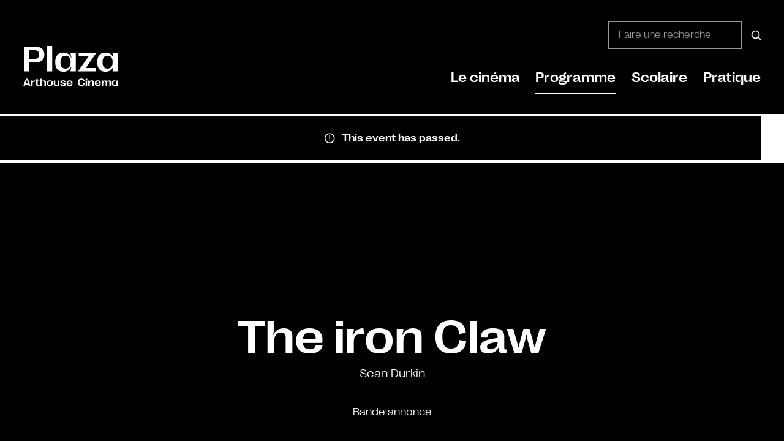

--- FILE ---
content_type: text/html; charset=UTF-8
request_url: https://plaza-mons.be/film/the-iron-claw/2024-05-12
body_size: 31135
content:
<!DOCTYPE html><html lang="fr-FR" class="no-js"><head><script data-no-optimize="1">var litespeed_docref=sessionStorage.getItem("litespeed_docref");litespeed_docref&&(Object.defineProperty(document,"referrer",{get:function(){return litespeed_docref}}),sessionStorage.removeItem("litespeed_docref"));</script> <meta charset="UTF-8"> <script type="litespeed/javascript">var gform;gform||(document.addEventListener("gform_main_scripts_loaded",function(){gform.scriptsLoaded=!0}),document.addEventListener("gform/theme/scripts_loaded",function(){gform.themeScriptsLoaded=!0}),window.addEventListener("DOMContentLiteSpeedLoaded",function(){gform.domLoaded=!0}),gform={domLoaded:!1,scriptsLoaded:!1,themeScriptsLoaded:!1,isFormEditor:()=>"function"==typeof InitializeEditor,callIfLoaded:function(o){return!(!gform.domLoaded||!gform.scriptsLoaded||!gform.themeScriptsLoaded&&!gform.isFormEditor()||(gform.isFormEditor()&&console.warn("The use of gform.initializeOnLoaded() is deprecated in the form editor context and will be removed in Gravity Forms 3.1."),o(),0))},initializeOnLoaded:function(o){gform.callIfLoaded(o)||(document.addEventListener("gform_main_scripts_loaded",()=>{gform.scriptsLoaded=!0,gform.callIfLoaded(o)}),document.addEventListener("gform/theme/scripts_loaded",()=>{gform.themeScriptsLoaded=!0,gform.callIfLoaded(o)}),window.addEventListener("DOMContentLiteSpeedLoaded",()=>{gform.domLoaded=!0,gform.callIfLoaded(o)}))},hooks:{action:{},filter:{}},addAction:function(o,r,e,t){gform.addHook("action",o,r,e,t)},addFilter:function(o,r,e,t){gform.addHook("filter",o,r,e,t)},doAction:function(o){gform.doHook("action",o,arguments)},applyFilters:function(o){return gform.doHook("filter",o,arguments)},removeAction:function(o,r){gform.removeHook("action",o,r)},removeFilter:function(o,r,e){gform.removeHook("filter",o,r,e)},addHook:function(o,r,e,t,n){null==gform.hooks[o][r]&&(gform.hooks[o][r]=[]);var d=gform.hooks[o][r];null==n&&(n=r+"_"+d.length),gform.hooks[o][r].push({tag:n,callable:e,priority:t=null==t?10:t})},doHook:function(r,o,e){var t;if(e=Array.prototype.slice.call(e,1),null!=gform.hooks[r][o]&&((o=gform.hooks[r][o]).sort(function(o,r){return o.priority-r.priority}),o.forEach(function(o){"function"!=typeof(t=o.callable)&&(t=window[t]),"action"==r?t.apply(null,e):e[0]=t.apply(null,e)})),"filter"==r)return e[0]},removeHook:function(o,r,t,n){var e;null!=gform.hooks[o][r]&&(e=(e=gform.hooks[o][r]).filter(function(o,r,e){return!!(null!=n&&n!=o.tag||null!=t&&t!=o.priority)}),gform.hooks[o][r]=e)}})</script> <meta name="viewport" content="width=device-width, initial-scale=1, shrink-to-fit=no"><meta http-equiv="X-UA-Compatible" content="IE=edge"><meta name="apple-mobile-web-app-title" content="Plaza Arthouse Cinema"><meta name="application-name" content="Plaza Arthouse Cinema"><meta name="theme-color" content="#000000"><link rel="profile" href="https://gmpg.org/xfn/11"><link rel="apple-touch-icon" href="https://plaza-mons.be/wp-content/themes/plaza-arthouse/assets/images/icons/apple-touch-icon.png" sizes="180x180"/><link rel="icon" type="image/png" href="https://plaza-mons.be/wp-content/themes/plaza-arthouse/assets/images/icons/favicon-32x32.png" sizes="32x32"><link rel="icon" type="image/png" href="https://plaza-mons.be/wp-content/themes/plaza-arthouse/assets/images/icons/favicon-16x16.png" sizes="16x16"><link rel="manifest" href="https://plaza-mons.be/wp-content/themes/plaza-arthouse/assets/images/icons/site.webmanifest "><link rel="mask-icon" href="https://plaza-mons.be/wp-content/themes/plaza-arthouse/assets/images/icons/favicon-white.svg" color="#ffffff" media="(prefers-color-scheme: dark)"><link rel="mask-icon" href="https://plaza-mons.be/wp-content/themes/plaza-arthouse/assets/images/icons/favicon.svg" color="#000000"><meta name="msapplication-TileColor" content="#ffffff"> <script type="litespeed/javascript" data-src="https://plaza-mons.be/wp-includes/js/jquery/jquery.min.js" id="jquery-core-js"></script> <script id="tribe-events-filterbar-views-filter-bar-state-js-js-extra" type="litespeed/javascript">var tribe_events_filter_bar_js_config={"events":{"currency_symbol":"\u20ac","reverse_currency_position":!0},"l10n":{"show_filters":"Show filters","hide_filters":"Hide filters","cost_range_currency_symbol_before":"<%- currency_symbol %><%- cost_low %> - <%- currency_symbol %><%- cost_high %>","cost_range_currency_symbol_after":"<%- cost_low %><%- currency_symbol %> - <%- cost_high %><%- currency_symbol %>"}}</script> <meta name='robots' content='index, follow, max-image-preview:large, max-snippet:-1, max-video-preview:-1' /><style>img:is([sizes="auto" i], [sizes^="auto," i]) { contain-intrinsic-size: 3000px 1500px }</style><title>The iron Claw &#8226; Plaza Arthouse Cinema</title><link rel="canonical" href="https://plaza-mons.be/film/the-iron-claw/2024-05-12" /><meta property="og:locale" content="fr_FR" /><meta property="og:type" content="article" /><meta property="og:title" content="The iron Claw &#8226; Plaza Arthouse Cinema" /><meta property="og:description" content="Bande annonce Bande annonce" /><meta property="og:url" content="https://plaza-mons.be/film/the-iron-claw/2024-05-12" /><meta property="og:site_name" content="Plaza Arthouse Cinema" /><meta property="article:publisher" content="https://www.facebook.com/plazaartmons" /><meta property="article:modified_time" content="2024-05-21T00:05:52+00:00" /><meta property="og:image" content="https://plaza-mons.be/wp-content/uploads/2024/03/largeSQ-26.jpg" /><meta property="og:image:width" content="800" /><meta property="og:image:height" content="1200" /><meta property="og:image:type" content="image/jpeg" /><meta name="twitter:card" content="summary_large_image" /> <script type="application/ld+json" class="yoast-schema-graph">{"@context":"https://schema.org","@graph":[{"@type":"WebPage","@id":"https://plaza-mons.be/film/the-iron-claw/2024-05-12","url":"https://plaza-mons.be/film/the-iron-claw/2024-05-12","name":"The iron Claw &#8226; Plaza Arthouse Cinema","isPartOf":{"@id":"https://plaza-mons.be/#website"},"primaryImageOfPage":{"@id":"https://plaza-mons.be/film/the-iron-claw/2024-05-12#primaryimage"},"image":{"@id":"https://plaza-mons.be/film/the-iron-claw/2024-05-12#primaryimage"},"thumbnailUrl":"https://plaza-mons.be/wp-content/uploads/2024/03/largeSQ-26.jpg","datePublished":"2024-03-27T14:59:14+00:00","dateModified":"2024-05-21T00:05:52+00:00","breadcrumb":{"@id":"https://plaza-mons.be/film/the-iron-claw/2024-05-12#breadcrumb"},"inLanguage":"fr-FR","potentialAction":[{"@type":"ReadAction","target":["https://plaza-mons.be/film/the-iron-claw/2024-05-12"]}]},{"@type":"ImageObject","inLanguage":"fr-FR","@id":"https://plaza-mons.be/film/the-iron-claw/2024-05-12#primaryimage","url":"https://plaza-mons.be/wp-content/uploads/2024/03/largeSQ-26.jpg","contentUrl":"https://plaza-mons.be/wp-content/uploads/2024/03/largeSQ-26.jpg","width":800,"height":1200},{"@type":"BreadcrumbList","@id":"https://plaza-mons.be/film/the-iron-claw/2024-05-12#breadcrumb","itemListElement":[{"@type":"ListItem","position":1,"name":"Accueil","item":"https://plaza-mons.be/"},{"@type":"ListItem","position":2,"name":"Évènements","item":"https://plaza-mons.be/films/"},{"@type":"ListItem","position":3,"name":"The iron Claw","item":"https://plaza-mons.be/film/the-iron-claw/2024-04-24"},{"@type":"ListItem","position":4,"name":"The iron Claw"}]},{"@type":"WebSite","@id":"https://plaza-mons.be/#website","url":"https://plaza-mons.be/","name":"Plaza Arthouse Cinema","description":"Cin&eacute;ma d'auteur &agrave; Mons","publisher":{"@id":"https://plaza-mons.be/#organization"},"potentialAction":[{"@type":"SearchAction","target":{"@type":"EntryPoint","urlTemplate":"https://plaza-mons.be/?s={search_term_string}"},"query-input":{"@type":"PropertyValueSpecification","valueRequired":true,"valueName":"search_term_string"}}],"inLanguage":"fr-FR"},{"@type":"Organization","@id":"https://plaza-mons.be/#organization","name":"Plaza Arthouse Cinema","url":"https://plaza-mons.be/","logo":{"@type":"ImageObject","inLanguage":"fr-FR","@id":"https://plaza-mons.be/#/schema/logo/image/","url":"https://plaza-mons.be/wp-content/uploads/2021/11/logo-seo.jpg","contentUrl":"https://plaza-mons.be/wp-content/uploads/2021/11/logo-seo.jpg","width":203,"height":203,"caption":"Plaza Arthouse Cinema"},"image":{"@id":"https://plaza-mons.be/#/schema/logo/image/"},"sameAs":["https://www.facebook.com/plazaartmons"]}]}</script> <link rel="alternate" type="application/rss+xml" title="Plaza Arthouse Cinema &raquo; Flux" href="https://plaza-mons.be/feed" /><link rel="alternate" type="text/calendar" title="Plaza Arthouse Cinema &raquo; iCal Feed" href="https://plaza-mons.be/films/?ical=1" /><link data-optimized="2" rel="stylesheet" href="https://plaza-mons.be/wp-content/litespeed/css/16f486b208cef31f2ae71ec58832c6ac.css?ver=79495" /><style id='classic-theme-styles-inline-css' type='text/css'>/*! This file is auto-generated */
.wp-block-button__link{color:#fff;background-color:#32373c;border-radius:9999px;box-shadow:none;text-decoration:none;padding:calc(.667em + 2px) calc(1.333em + 2px);font-size:1.125em}.wp-block-file__button{background:#32373c;color:#fff;text-decoration:none}</style><style id='getwid-blocks-inline-css' type='text/css'>.wp-block-getwid-section .wp-block-getwid-section__wrapper .wp-block-getwid-section__inner-wrapper{max-width: 1140px;}</style><style id='global-styles-inline-css' type='text/css'>:root{--wp--preset--aspect-ratio--square: 1;--wp--preset--aspect-ratio--4-3: 4/3;--wp--preset--aspect-ratio--3-4: 3/4;--wp--preset--aspect-ratio--3-2: 3/2;--wp--preset--aspect-ratio--2-3: 2/3;--wp--preset--aspect-ratio--16-9: 16/9;--wp--preset--aspect-ratio--9-16: 9/16;--wp--preset--color--black: #000000;--wp--preset--color--cyan-bluish-gray: #abb8c3;--wp--preset--color--white: #ffffff;--wp--preset--color--pale-pink: #f78da7;--wp--preset--color--vivid-red: #cf2e2e;--wp--preset--color--luminous-vivid-orange: #ff6900;--wp--preset--color--luminous-vivid-amber: #fcb900;--wp--preset--color--light-green-cyan: #7bdcb5;--wp--preset--color--vivid-green-cyan: #00d084;--wp--preset--color--pale-cyan-blue: #8ed1fc;--wp--preset--color--vivid-cyan-blue: #0693e3;--wp--preset--color--vivid-purple: #9b51e0;--wp--preset--color--plaza-black: #000000;--wp--preset--color--plaza-white: #ffffff;--wp--preset--color--plaza-red: #FF3933;--wp--preset--color--button-secondary: #e54149;--wp--preset--color--table-striped: #f7f7f7;--wp--preset--color--content-background-color: ;--wp--preset--gradient--vivid-cyan-blue-to-vivid-purple: linear-gradient(135deg,rgba(6,147,227,1) 0%,rgb(155,81,224) 100%);--wp--preset--gradient--light-green-cyan-to-vivid-green-cyan: linear-gradient(135deg,rgb(122,220,180) 0%,rgb(0,208,130) 100%);--wp--preset--gradient--luminous-vivid-amber-to-luminous-vivid-orange: linear-gradient(135deg,rgba(252,185,0,1) 0%,rgba(255,105,0,1) 100%);--wp--preset--gradient--luminous-vivid-orange-to-vivid-red: linear-gradient(135deg,rgba(255,105,0,1) 0%,rgb(207,46,46) 100%);--wp--preset--gradient--very-light-gray-to-cyan-bluish-gray: linear-gradient(135deg,rgb(238,238,238) 0%,rgb(169,184,195) 100%);--wp--preset--gradient--cool-to-warm-spectrum: linear-gradient(135deg,rgb(74,234,220) 0%,rgb(151,120,209) 20%,rgb(207,42,186) 40%,rgb(238,44,130) 60%,rgb(251,105,98) 80%,rgb(254,248,76) 100%);--wp--preset--gradient--blush-light-purple: linear-gradient(135deg,rgb(255,206,236) 0%,rgb(152,150,240) 100%);--wp--preset--gradient--blush-bordeaux: linear-gradient(135deg,rgb(254,205,165) 0%,rgb(254,45,45) 50%,rgb(107,0,62) 100%);--wp--preset--gradient--luminous-dusk: linear-gradient(135deg,rgb(255,203,112) 0%,rgb(199,81,192) 50%,rgb(65,88,208) 100%);--wp--preset--gradient--pale-ocean: linear-gradient(135deg,rgb(255,245,203) 0%,rgb(182,227,212) 50%,rgb(51,167,181) 100%);--wp--preset--gradient--electric-grass: linear-gradient(135deg,rgb(202,248,128) 0%,rgb(113,206,126) 100%);--wp--preset--gradient--midnight: linear-gradient(135deg,rgb(2,3,129) 0%,rgb(40,116,252) 100%);--wp--preset--gradient--primary-to-primary-hover: linear-gradient(135deg, rgba(0,0,0,1) 0%, rgba(55,58,60,1) 100%);--wp--preset--gradient--secondary-to-secondary-hover: linear-gradient(135deg, rgba(0,0,0,1) 0%, rgba(0,0,0,0) 100%);--wp--preset--font-size--small: 13px;--wp--preset--font-size--medium: 20px;--wp--preset--font-size--large: 36px;--wp--preset--font-size--x-large: 42px;--wp--preset--font-size--text: 17px;--wp--preset--font-size--text-smaller: 14px;--wp--preset--font-size--text-bigger: 18px;--wp--preset--font-size--h-1: 40px;--wp--preset--font-size--h-2: 38px;--wp--preset--font-size--h-3: 29px;--wp--preset--font-size--h-4: 24px;--wp--preset--font-size--h-5: 20px;--wp--preset--font-size--h-6: 16px;--wp--preset--font-size--dh-1: 92px;--wp--preset--font-size--dh-2: 46px;--wp--preset--font-size--dh-3: 30px;--wp--preset--font-size--dh-4: 17px;--wp--preset--font-size--subheading: 20px;--wp--preset--spacing--20: 0.44rem;--wp--preset--spacing--30: 0.67rem;--wp--preset--spacing--40: 1rem;--wp--preset--spacing--50: 1.5rem;--wp--preset--spacing--60: 2.25rem;--wp--preset--spacing--70: 3.38rem;--wp--preset--spacing--80: 5.06rem;--wp--preset--shadow--natural: 6px 6px 9px rgba(0, 0, 0, 0.2);--wp--preset--shadow--deep: 12px 12px 50px rgba(0, 0, 0, 0.4);--wp--preset--shadow--sharp: 6px 6px 0px rgba(0, 0, 0, 0.2);--wp--preset--shadow--outlined: 6px 6px 0px -3px rgba(255, 255, 255, 1), 6px 6px rgba(0, 0, 0, 1);--wp--preset--shadow--crisp: 6px 6px 0px rgba(0, 0, 0, 1);}:where(.is-layout-flex){gap: 0.5em;}:where(.is-layout-grid){gap: 0.5em;}body .is-layout-flex{display: flex;}.is-layout-flex{flex-wrap: wrap;align-items: center;}.is-layout-flex > :is(*, div){margin: 0;}body .is-layout-grid{display: grid;}.is-layout-grid > :is(*, div){margin: 0;}:where(.wp-block-columns.is-layout-flex){gap: 2em;}:where(.wp-block-columns.is-layout-grid){gap: 2em;}:where(.wp-block-post-template.is-layout-flex){gap: 1.25em;}:where(.wp-block-post-template.is-layout-grid){gap: 1.25em;}.has-black-color{color: var(--wp--preset--color--black) !important;}.has-cyan-bluish-gray-color{color: var(--wp--preset--color--cyan-bluish-gray) !important;}.has-white-color{color: var(--wp--preset--color--white) !important;}.has-pale-pink-color{color: var(--wp--preset--color--pale-pink) !important;}.has-vivid-red-color{color: var(--wp--preset--color--vivid-red) !important;}.has-luminous-vivid-orange-color{color: var(--wp--preset--color--luminous-vivid-orange) !important;}.has-luminous-vivid-amber-color{color: var(--wp--preset--color--luminous-vivid-amber) !important;}.has-light-green-cyan-color{color: var(--wp--preset--color--light-green-cyan) !important;}.has-vivid-green-cyan-color{color: var(--wp--preset--color--vivid-green-cyan) !important;}.has-pale-cyan-blue-color{color: var(--wp--preset--color--pale-cyan-blue) !important;}.has-vivid-cyan-blue-color{color: var(--wp--preset--color--vivid-cyan-blue) !important;}.has-vivid-purple-color{color: var(--wp--preset--color--vivid-purple) !important;}.has-black-background-color{background-color: var(--wp--preset--color--black) !important;}.has-cyan-bluish-gray-background-color{background-color: var(--wp--preset--color--cyan-bluish-gray) !important;}.has-white-background-color{background-color: var(--wp--preset--color--white) !important;}.has-pale-pink-background-color{background-color: var(--wp--preset--color--pale-pink) !important;}.has-vivid-red-background-color{background-color: var(--wp--preset--color--vivid-red) !important;}.has-luminous-vivid-orange-background-color{background-color: var(--wp--preset--color--luminous-vivid-orange) !important;}.has-luminous-vivid-amber-background-color{background-color: var(--wp--preset--color--luminous-vivid-amber) !important;}.has-light-green-cyan-background-color{background-color: var(--wp--preset--color--light-green-cyan) !important;}.has-vivid-green-cyan-background-color{background-color: var(--wp--preset--color--vivid-green-cyan) !important;}.has-pale-cyan-blue-background-color{background-color: var(--wp--preset--color--pale-cyan-blue) !important;}.has-vivid-cyan-blue-background-color{background-color: var(--wp--preset--color--vivid-cyan-blue) !important;}.has-vivid-purple-background-color{background-color: var(--wp--preset--color--vivid-purple) !important;}.has-black-border-color{border-color: var(--wp--preset--color--black) !important;}.has-cyan-bluish-gray-border-color{border-color: var(--wp--preset--color--cyan-bluish-gray) !important;}.has-white-border-color{border-color: var(--wp--preset--color--white) !important;}.has-pale-pink-border-color{border-color: var(--wp--preset--color--pale-pink) !important;}.has-vivid-red-border-color{border-color: var(--wp--preset--color--vivid-red) !important;}.has-luminous-vivid-orange-border-color{border-color: var(--wp--preset--color--luminous-vivid-orange) !important;}.has-luminous-vivid-amber-border-color{border-color: var(--wp--preset--color--luminous-vivid-amber) !important;}.has-light-green-cyan-border-color{border-color: var(--wp--preset--color--light-green-cyan) !important;}.has-vivid-green-cyan-border-color{border-color: var(--wp--preset--color--vivid-green-cyan) !important;}.has-pale-cyan-blue-border-color{border-color: var(--wp--preset--color--pale-cyan-blue) !important;}.has-vivid-cyan-blue-border-color{border-color: var(--wp--preset--color--vivid-cyan-blue) !important;}.has-vivid-purple-border-color{border-color: var(--wp--preset--color--vivid-purple) !important;}.has-vivid-cyan-blue-to-vivid-purple-gradient-background{background: var(--wp--preset--gradient--vivid-cyan-blue-to-vivid-purple) !important;}.has-light-green-cyan-to-vivid-green-cyan-gradient-background{background: var(--wp--preset--gradient--light-green-cyan-to-vivid-green-cyan) !important;}.has-luminous-vivid-amber-to-luminous-vivid-orange-gradient-background{background: var(--wp--preset--gradient--luminous-vivid-amber-to-luminous-vivid-orange) !important;}.has-luminous-vivid-orange-to-vivid-red-gradient-background{background: var(--wp--preset--gradient--luminous-vivid-orange-to-vivid-red) !important;}.has-very-light-gray-to-cyan-bluish-gray-gradient-background{background: var(--wp--preset--gradient--very-light-gray-to-cyan-bluish-gray) !important;}.has-cool-to-warm-spectrum-gradient-background{background: var(--wp--preset--gradient--cool-to-warm-spectrum) !important;}.has-blush-light-purple-gradient-background{background: var(--wp--preset--gradient--blush-light-purple) !important;}.has-blush-bordeaux-gradient-background{background: var(--wp--preset--gradient--blush-bordeaux) !important;}.has-luminous-dusk-gradient-background{background: var(--wp--preset--gradient--luminous-dusk) !important;}.has-pale-ocean-gradient-background{background: var(--wp--preset--gradient--pale-ocean) !important;}.has-electric-grass-gradient-background{background: var(--wp--preset--gradient--electric-grass) !important;}.has-midnight-gradient-background{background: var(--wp--preset--gradient--midnight) !important;}.has-small-font-size{font-size: var(--wp--preset--font-size--small) !important;}.has-medium-font-size{font-size: var(--wp--preset--font-size--medium) !important;}.has-large-font-size{font-size: var(--wp--preset--font-size--large) !important;}.has-x-large-font-size{font-size: var(--wp--preset--font-size--x-large) !important;}
:where(.wp-block-post-template.is-layout-flex){gap: 1.25em;}:where(.wp-block-post-template.is-layout-grid){gap: 1.25em;}
:where(.wp-block-columns.is-layout-flex){gap: 2em;}:where(.wp-block-columns.is-layout-grid){gap: 2em;}
:root :where(.wp-block-pullquote){font-size: 1.5em;line-height: 1.6;}</style><link rel='stylesheet' id='kirki-styles-css' href='https://plaza-mons.be?action=kirki-styles&#038;ver=4.0' type='text/css' media='all' /><style id='block-visibility-screen-size-styles-inline-css' type='text/css'>/* Large screens (desktops, 992px and up) */
@media ( min-width: 992px ) {
	.block-visibility-hide-large-screen {
		display: none !important;
	}
}

/* Medium screens (tablets, between 768px and 992px) */
@media ( min-width: 768px ) and ( max-width: 991.98px ) {
	.block-visibility-hide-medium-screen {
		display: none !important;
	}
}

/* Small screens (mobile devices, less than 768px) */
@media ( max-width: 767.98px ) {
	.block-visibility-hide-small-screen {
		display: none !important;
	}
}</style> <script id="tribe-events-dynamic-js-extra" type="litespeed/javascript">var tribe_dynamic_help_text={"date_with_year":"D d\/m\/Y","date_no_year":"D d\/m","datepicker_format":"d\/m\/Y","datepicker_format_index":"4","days":["dimanche","lundi","mardi","mercredi","jeudi","vendredi","samedi"],"daysShort":["dim","lun","mar","mer","jeu","ven","sam"],"months":["janvier","f\u00e9vrier","mars","avril","mai","juin","juillet","ao\u00fbt","septembre","octobre","novembre","d\u00e9cembre"],"monthsShort":["Jan","Feb","Mar","Apr","mai","Jun","Jul","Aug","Sep","Oct","Nov","Dec"],"msgs":"[\"This event is from %%starttime%% to %%endtime%% on %%startdatewithyear%%.\",\"This event is at %%starttime%% on %%startdatewithyear%%.\",\"This event is all day on %%startdatewithyear%%.\",\"This event starts at %%starttime%% on %%startdatenoyear%% and ends at %%endtime%% on %%enddatewithyear%%\",\"This event starts at %%starttime%% on %%startdatenoyear%% and ends on %%enddatewithyear%%\",\"This event is all day starting on %%startdatenoyear%% and ending on %%enddatewithyear%%.\"]"}</script> <script id="tribe-events-dynamic-js-extra" type="litespeed/javascript">var tribe_dynamic_help_text={"date_with_year":"D d\/m\/Y","date_no_year":"D d\/m","datepicker_format":"d\/m\/Y","datepicker_format_index":"4","days":["dimanche","lundi","mardi","mercredi","jeudi","vendredi","samedi"],"daysShort":["dim","lun","mar","mer","jeu","ven","sam"],"months":["janvier","f\u00e9vrier","mars","avril","mai","juin","juillet","ao\u00fbt","septembre","octobre","novembre","d\u00e9cembre"],"monthsShort":["Jan","Feb","Mar","Apr","mai","Jun","Jul","Aug","Sep","Oct","Nov","Dec"],"msgs":"[\"This event is from %%starttime%% to %%endtime%% on %%startdatewithyear%%.\",\"This event is at %%starttime%% on %%startdatewithyear%%.\",\"This event is all day on %%startdatewithyear%%.\",\"This event starts at %%starttime%% on %%startdatenoyear%% and ends at %%endtime%% on %%enddatewithyear%%\",\"This event starts at %%starttime%% on %%startdatenoyear%% and ends on %%enddatewithyear%%\",\"This event is all day starting on %%startdatenoyear%% and ending on %%enddatewithyear%%.\"]"};var tribe_dynamic_help_text={"date_with_year":"D d\/m\/Y","date_no_year":"D d\/m","datepicker_format":"d\/m\/Y","datepicker_format_index":"4","days":["dimanche","lundi","mardi","mercredi","jeudi","vendredi","samedi"],"daysShort":["dim","lun","mar","mer","jeu","ven","sam"],"months":["janvier","f\u00e9vrier","mars","avril","mai","juin","juillet","ao\u00fbt","septembre","octobre","novembre","d\u00e9cembre"],"monthsShort":["Jan","Feb","Mar","Apr","mai","Jun","Jul","Aug","Sep","Oct","Nov","Dec"],"msgs":"[\"This event is from %%starttime%% to %%endtime%% on %%startdatewithyear%%.\",\"This event is at %%starttime%% on %%startdatewithyear%%.\",\"This event is all day on %%startdatewithyear%%.\",\"This event starts at %%starttime%% on %%startdatenoyear%% and ends at %%endtime%% on %%enddatewithyear%%\",\"This event starts at %%starttime%% on %%startdatenoyear%% and ends on %%enddatewithyear%%\",\"This event is all day starting on %%startdatenoyear%% and ending on %%enddatewithyear%%.\"]"}</script> <script id="tribe-events-calendar-script-js-extra" type="litespeed/javascript">var tribe_js_config={"permalink_settings":"\/%category%\/%postname%","events_post_type":"tribe_events","events_base":"https:\/\/plaza-mons.be\/films\/","update_urls":{"shortcode":{"list":!0,"month":!0,"day":!0}},"debug":""}</script> <script id="tribe-events-pro-js-extra" type="litespeed/javascript">var TribeEventsPro={"geocenter":{"max_lat":null,"max_lng":null,"min_lat":null,"min_lng":null},"map_tooltip_event":"Event: ","map_tooltip_address":"Address: "}</script> <script type="litespeed/javascript" data-src="https://plaza-mons.be/wp-content/plugins/google-analytics-for-wordpress/assets/js/frontend-gtag.min.js" id="monsterinsights-frontend-script-js" data-wp-strategy="async"></script> <script data-cfasync="false" data-wpfc-render="false" type="text/javascript" id='monsterinsights-frontend-script-js-extra'>/*  */
var monsterinsights_frontend = {"js_events_tracking":"true","download_extensions":"doc,pdf,ppt,zip,xls,docx,pptx,xlsx","inbound_paths":"[{\"path\":\"\\\/go\\\/\",\"label\":\"affiliate\"},{\"path\":\"\\\/recommend\\\/\",\"label\":\"affiliate\"}]","home_url":"https:\/\/plaza-mons.be","hash_tracking":"false","v4_id":"G-T44PLJ6M8Q"};/*  */</script> <link rel="https://api.w.org/" href="https://plaza-mons.be/wp-json/" /><link rel="alternate" title="JSON" type="application/json" href="https://plaza-mons.be/wp-json/wp/v2/tribe_events/66885" /><link rel="EditURI" type="application/rsd+xml" title="RSD" href="https://plaza-mons.be/xmlrpc.php?rsd" /><meta name="generator" content="WordPress 6.8.3" /><link rel='shortlink' href='https://plaza-mons.be/?p=66885' /><link rel="alternate" title="oEmbed (JSON)" type="application/json+oembed" href="https://plaza-mons.be/wp-json/oembed/1.0/embed?url=https%3A%2F%2Fplaza-mons.be%2Ffilm%2Fthe-iron-claw%2F2024-05-12" /><link rel="alternate" title="oEmbed (XML)" type="text/xml+oembed" href="https://plaza-mons.be/wp-json/oembed/1.0/embed?url=https%3A%2F%2Fplaza-mons.be%2Ffilm%2Fthe-iron-claw%2F2024-05-12&#038;format=xml" /><style data-eae-name="bZL">.__eae_cssd, .bZL {unicode-bidi: bidi-override;direction: rtl;}</style> <script type="litespeed/javascript">var __eae_open=function(str){document.location.href=__eae_decode(str)};var __eae_decode=function(str){return str.replace(/[a-zA-Z]/g,function(c){return String.fromCharCode((c<="Z"?90:122)>=(c=c.charCodeAt(0)+13)?c:c-26)})};var __eae_decode_emails=function(){var __eae_emails=document.querySelectorAll(".__eae_r13");for(var i=0;i<__eae_emails.length;i++){__eae_emails[i].textContent=__eae_decode(__eae_emails[i].textContent)}};if(document.readyState!=="loading"){__eae_decode_emails()}else if(document.addEventListener){document.addEventListener("DOMContentLiteSpeedLoaded",__eae_decode_emails)}else{document.attachEvent("onreadystatechange",function(){if(document.readyState!=="loading")__eae_decode_emails();})}var o2bZku6__=function(str){var r=function(a,d){var map="!\"#$%&'()*+,-./0123456789:;<=>?@ABCDEFGHIJKLMNOPQRSTUVWXYZ[\\]^_`abcdefghijklmnopqrstuvwxyz{|}~";for(var i=0;i<a.length;i++){var pos=map.indexOf(a[i]);d+=pos>=0?map[(pos+47)%94]:a[i]}return d};window.location.href=r(str,"")};document.addEventListener("copy",function(event){if(NodeList.prototype.forEach===undefined||Array.from===undefined||String.prototype.normalize===undefined||!event.clipboardData){return}var encoded=[];var copiedText=window.getSelection().toString().trim();document.querySelectorAll("."+document.querySelector("style[data-eae-name]").dataset.eaeName).forEach(function(item){encoded.push(item.innerText.trim())});if(!encoded.length){return}encoded.filter(function(value,index,self){return self.indexOf(value)===index}).map(function(item){return{original:new RegExp(item.replace(/[-\/\\^$*+?.()|[\]{}]/g,"\\$&"),"ig"),reverse:Array.from(item.normalize("NFC")).reverse().join('').replace(/[()]/g,"__eae__")}}).forEach(function(item){copiedText=copiedText.replace(item.original,item.reverse.replace("__eae__","(").replace("__eae__",")"))});event.clipboardData.setData("text/plain",copiedText);event.preventDefault()})</script> <meta name="tec-api-version" content="v1"><meta name="tec-api-origin" content="https://plaza-mons.be"><link rel="alternate" href="https://plaza-mons.be/wp-json/tribe/events/v1/events/66885" /><style>.cmplz-hidden {
					display: none !important;
				}</style><style type="text/css" id="custom-background-css">body.custom-background { background-color: #000000; }</style> <script type="application/ld+json">[{"@context":"http://schema.org","@type":"Event","name":"The iron Claw","description":"&lt;p&gt;Bande annonce Bande annonce&lt;/p&gt;\\n","image":"https://plaza-mons.be/wp-content/uploads/2024/03/largeSQ-26.jpg","url":"https://plaza-mons.be/film/the-iron-claw/2024-05-12/","eventAttendanceMode":"https://schema.org/OfflineEventAttendanceMode","startDate":"2024-05-12T16:00:00+02:00","endDate":"2024-05-12T18:12:00+02:00","performer":"Organization"}]</script><link rel="icon" href="https://plaza-mons.be/wp-content/themes/plaza-arthouse/assets/images/icons/favicon.svg" type="image/svg+xml"><style type="text/css" id="wp-custom-css">.plaza-columns-toc h2 + * {
	margin-top: clamp(1rem, 3vw, 30px);
}

.plaza-columns-toc * + h2 {
	margin-top: clamp(1rem, 3vw, 45px);
}

.plaza-columns-toc ol > li + li, .plaza-columns-toc ul > li + li {
	margin-top: 1.25em;
}

.plaza-columns-toc ul {
	padding-left: 20px;
	margin-bottom: 2em;
}


.plaza-columns-toc ol {
	padding-left: 27px;
	margin-bottom: 2em;
}

.plaza-columns-toc .plaza-sidebar-sticky {
	top: 40px;
}


@media screen and (max-width: 600px) {
	div.grimlock-query-section__posts[class*="12-cols-lateral"] [id^="post-"]:not(.post_format-post-format-quote) .card .card-body {
		padding: 10px 0 0 0;
	}
}

.border div.grimlock-query-section__posts[class*="12-cols-lateral"] [id^="post-"] {
	padding-bottom: 0 !important;
}

.text-balance {
	text-wrap: balance;
}
.wp-block-getwid-accordion__header-title {
	font-size: clamp(1rem, 5vw, 2rem);
}

.plaza-sidebar-sticky {
	position: sticky;
	z-index: 3;
	top: 180px;
}

.simpletoc-list {
	list-style: none;
	margin: 0;
	padding: 0;
}

.simpletoc-list a {
	text-decoration: none;
}

.simpletoc-list > li + li {
	margin-top: 1em;
}

.simpletoc-list > li ul {
	margin-top: 1em;
	list-style: none;
	padding-left: 1em;
	border-left: 1px solid;
	font-size: .85em;
}

.simpletoc-list > li ul li + li {
	margin-top: .75em;
}

.plaza-item + .plaza-item {
	margin-top: -2px;
}

.plaza-item {
	position: relative;
}

.plaza-item__text {
	font-size: .92em;
}

.plaza-item .wp-block-columns {
	margin-bottom: 0;
}

.plaza-item__title {
	padding-right: 2rem;
}

.plaza-item__number {
	position: absolute;
	top: 0;
	right: 0;
	padding: 10px;
	pointer-events: none;
	z-index: 1;
}

.plaza-cover-header p {
	max-width: 600px;
	margin: 0 auto;
	margin-bottom: 0 !important;
}

/* PLAZA SCHOOL BEGIN */

.wp-block-cover.p-5 {
	padding: clamp(1rem, 5vw, 30px) !important;
}

.wp-block-cover.p-5 > * {
	padding: 0 !important;
}

.wp-block-cover.p-5 > * *:last-child {
	margin-bottom: 0 !important;
}

.plaza-breadcrumb-school {
	border-bottom: 1px solid #ddd;
	padding: 0 !important;
	margin-bottom: clamp(1em, 5vw, 75px);
	position: sticky;
	top: 0;
	z-index: 9;
	background: rgba(255,255,255,0.9);
	backdrop-filter: blur(10px);

}

.plaza-breadcrumb-school .wp-block-group__inner-container > div {
	overflow-x: auto;	
}

body:has(.simpletoc-list) .plaza-breadcrumb-school {
	margin-bottom: 0 !important;
}

.admin-bar .plaza-breadcrumb-school {
	top: 32px;
}

.plaza-breadcrumb-school > .wp-block-group__inner-container > div {
	gap: clamp(15px, 5vw, 40px) !important;
}

.plaza-breadcrumb-school a {
	font-size: clamp(1rem, 5vw, 28px);
	white-space: nowrap;
	text-decoration: none;
}

.plaza-breadcrumb-school a {
	display: flex;
	position: relative;
		padding: clamp(1em, 4vh, 45px) 0 !important;
	color: #000;
}

.plaza-breadcrumb-school a:after {
	content: '';
	width: 100%;
	height: 0;
	background-color: currentcolor;
	display: block;
	position: absolute;
	bottom: 0;
	left: 0;
	opacity: 0;
	transition: .25s ease-in-out;
	border-radius: 50px 50px 0 0;
}

.plaza-breadcrumb-school a:hover:after, 
:is(.page-id-95536 .plaza-breadcrumb-school__item--1, .page-id-95534 .plaza-breadcrumb-school__item--2, .page-id-95509 .plaza-breadcrumb-school__item--3, .page-id-95531 .plaza-breadcrumb-school__item--4) a:after {
	height: 5px;
	opacity: 1;
}
 
@media screen and (max-width: 992px) {
:is(.page-id-95536 .plaza-breadcrumb-school__item--1, .page-id-95534 .plaza-breadcrumb-school__item--2, .page-id-95509 .plaza-breadcrumb-school__item--3, .page-id-95531 .plaza-breadcrumb-school__item--4) {
	order: -1;
}
	}


/* PLAZA SCHOOL END */

.wp-block-getwid-anchor,
.wp-block-heading[id] {
	scroll-margin-top: 200px;
}

html {
	scroll-behavior: smooth;
}

.gform_wrapper.gravity-theme .gform_footer, .gform_wrapper.gravity-theme .gform_page_footer {
	padding-bottom: 0;
}

.gform_wrapper.gravity-theme .gform_footer * {
	margin-bottom: 0 !important;
}

.plaza-columns {
	gap: 1vw !important;
}

.gform_required_legend {
	display: none;
}

.wp-block-media-text img {
	margin: 0 !important;
	height: 100% !important;
}

.grimlock-posts--3-3-3-3-cols-classic .movie-meta {
flex-wrap: wrap;	
	gap: 15px;
	margin-top: 0 !important;
	margin-bottom: 1rem !important;
}

.grimlock-posts--3-3-3-3-cols-classic .movie-classification {
	margin-top: auto;
}

.grimlock-posts--3-3-3-3-cols-classic .movie-meta > :where(.movie-duration, .movie-version, .movie-year) {
	display: none;
}

.grimlock-posts--3-3-3-3-cols-classic .movie-classification {
	display: flex;
	justify-content: flex-start;
	gap: 5px;
}

.grimlock-posts--3-3-3-3-cols-classic .movie-classification span {
	width: 25px;
	height: 25px;
	margin: 0 !important;
}

.posts--type-tribe_events[class*="3-3-3-3-cols-overlay"] article .card, .posts--type-tribe_events.grimlock-query-section__posts[class*="3-3-3-3-cols-overlay"] article .card {
	aspect-ratio: 2.2/3;
}


#navigation .navbar-nav--main-menu > .menu-item .sub-menu a[href*="liff-mons-"]:not(:hover) {
	color: #d63032 !important;
}

#prefooter .gform_footer {
	padding: 0;
}

#prefooter .gfield--type-consent label{
	font-weight: 400;
	font-size: .8em;
}

#prefooter .gfield--type-consent input[type="checkbox"] {
	accent-color: #fff;
	border: 2px solid #aaa;
	background: none;
	appearance: none;
min-width: 20px;
height: 20px;
}

#prefooter .ginput_container_consent{
	display: flex !important;gap: 8px;}

#prefooter .ginput_container_consent a:not(:hover) {
	text-decoration: underline !important;
}

#prefooter .gfield_required {
	display: none;
}

#prefooter .gfield--type-consent input[type="checkbox"]:checked {
	background: #aaa;
	color: red;
}

#gform_widget-3 .widget-title {
	display: none;
}

#gform_widget-3 input[type="email"] {
	height: 60px;
	padding: 5px 10px !important;
}

#prefooter .gform_confirmation_message {
	padding: 1rem;
	font-size: 1rem;
	background: #999999;
}

#gform_widget-3  {
	position: relative;
}

#gform_widget-3 input[type="submit"] {
	position: absolute;
	top: 0;
	right: 0;
	margin: 0;
background: var(--grimlock-control-border-color);
    color: #000;
    font-weight: 600;
    font-size: 0;
    padding: 0;
    display: flex;
    align-items: center;
    justify-content: center;
    min-width: 60px;
    min-height: 60px;
    border: none;
	background-image: url("data:image/svg+xml,%3Csvg xmlns='http://www.w3.org/2000/svg' width='24' height='24' style='fill:%23000'%3E%3Cpath d='m11.293 17.293 1.414 1.414L19.414 12l-6.707-6.707-1.414 1.414L15.586 11H6v2h9.586z'/%3E%3C/svg%3E");
	background-repeat: no-repeat;
	background-size: 30px;
	background-position: center;
}

.accordion-newsletter-scolaire {
	background: #000;
	color: #fff;
}

.accordion-newsletter-scolaire * {
	color: #fff;
}

div.accordion-newsletter-scolaire.wp-block-getwid-accordion .wp-block-getwid-accordion__header-wrapper {
	padding: clamp(1rem, 3vw, 45px);	
	padding-top: 5px;
	padding-bottom: 5px;
	border: none !important;
}

div.accordion-newsletter-scolaire.wp-block-getwid-accordion .wp-block-getwid-accordion__header-wrapper em {
	font-size: .5em;
	display: block;
	margin-top: 5px;
	font-weight: 400;
}

div.wp-block-getwid-accordion.accordion-newsletter-scolaire .wp-block-getwid-accordion__content {
	padding: 0 clamp(1rem, 3vw, 45px) !important;
}

div.grimlock-query-section__posts.posts--4-4-4-cols-classic [id^="post-"] img {
	aspect-ratio: 2/2.7;
	object-fit: cover;
}

div.accordion-newsletter-scolaire .gform_required_legend {
	display: none;		
}

div.accordion-newsletter-scolaire input[type="submit"] {
	width: 100% !important;
	background: #fff !important;
	padding: 25px 10px;
	color: #000;
	text-transform: uppercase;
	font-size: 1.15rem;
}

div.accordion-newsletter-scolaire .gfield--type-consent {
	margin-top: 1.5rem;
	margin-bottom: 1rem;
}

div.accordion-newsletter-scolaire .ginput_container_consent {
display: flex;
	gap: 8px;
	align-items: flex-start;
}

div.accordion-newsletter-scolaire input[type="checkbox"] {
	accent-color: #fff;
	min-width: 20px;
	min-height: 20px;
}

div.accordion-newsletter-scolaire .gfield--type-checkbox > legend {
	margin-bottom: 1.25em !important;
}

div.accordion-newsletter-scolaire .gfield_checkbox {
	display: flex;
	gap: 1.25em;
	align-items: center;
	flex-wrap: wrap;
}
	
div.accordion-newsletter-scolaire .gfield_checkbox label {
	font-size: 1.2rem !important;
}

@media screen and (max-width: 992px) {
	.posts--type-tribe_events[class*="cols-overlay"] article .card .card-body {
		pointer-events: none !important;
	}
}


#tribe-events-content:has(> div:where(.cat_maternel, .cat_primaire, .cat_secondaire, .cat_superieur)) .tribe-events-notices {
	display: none;
}

.tribe-events-single.tribe-blocks-editor .tribe-block {
	padding: 5px;
}

/* Hide filters bar */
.tribe-filter-bar, .tribe-events-c-subscribe-dropdown {
	display: none !important;
}

.school-query .movie-meta {
	margin-top: 0 !important;
	margin-bottom: 15px;
	text-align: center;
	align-items: center;
	justify-content: center;
}

.school-query .movie-meta :where(.movie-year, .movie-country) {
	display: none !important;
}

.school-query > .grimlock-region__inner {
	padding-top: 0 !important;
}

#main .school-query > .grimlock-region__inner > .grimlock-region__container {
	padding: 0 !important;
}

.school-query .card .entry-title {
	font-size: 1.25rem;
}

div.wp-block-getwid-accordion {
	border: none;
}

.wp-block-getwid-media-text-slider-slide-content__content a {
color: inherit;	
}

.wp-block-getwid-images-slider .slick-next:before, .wp-block-getwid-images-slider .slick-prev:before, .wp-block-getwid-media-text-slider .slick-next:before, .wp-block-getwid-media-text-slider .slick-prev:before {
	display: block;
}

.wp-block-getwid-images-slider .slick-next, .wp-block-getwid-images-slider .slick-prev, .wp-block-getwid-media-text-slider .slick-next, .wp-block-getwid-media-text-slider .slick-prev {
	transform: none !important;
}

.movie-tickets {
	display: none;
}

.tribe-events-schedule__tickets strong {
	display: none;
}

.tribe-events-view.tribe-events .tribe-events-pro-week-grid .tribe-events-pro-week-grid__event {
width: 100%;
}

.tribe-events-view.tribe-events .tribe-events-pro-week-grid .tribe-events-pro-week-grid__event-link {
	text-decoration: none !important;
}

@media screen and (max-width: 768px) {
	
	.tribe-events-header {
   padding: .5rem !important;
	}

	.tribe-events .tribe-events-header__top-bar {
    padding: 0 1rem;
	}
	
.tribe-events-header .events-views {
	flex-direction: column;
	align-items: flex-start;
	width: 100%;
}
	
.tribe-events .datepicker.dropdown-menu {
		left: 20px !important;
    right: 20px !important;
	}
	
	.movie-country {
     word-break: break-all;
	}
	
	.tribe-events-pro .tribe-events-pro-week-mobile-events__event {
		padding-left: 0;
	}
	
	.tribe-events-calendar-day .tribe-events-calendar-list__event-date-tag {
		display: none;
	}
	
	.tribe-events-calendar-day .tribe-events-calendar-list__event-wrapper {
		width: 100%;
		border-bottom: 2px solid;
    margin-bottom: 5vw;
    padding-bottom: 2vw;
	}
	
	.tribe-events-calendar-day .movie-classification {
		display: block;
		margin-top: 1rem !important;
	}

}

.tribe-events-c-nav__list-item--today {
	display: none !important;
}

.tribe-events-pro .tribe-events-pro-week-day-selector__events-icon {
	display: none;
}

.tribe-events-pro .tribe-events-pro-week-day-selector__day {
	background: #000;
	color: #fff;
	font-size: .7rem;
	border: none;
}

.tribe-events-pro .tribe-events-pro-week-day-selector__day-daynum, .tribe-events-pro .tribe-events-pro-week-day-selector__day-weekday {
	font-size: .9rem;
}

#navigation .navbar-nav--main-menu > .menu-item .sub-menu .sub-menu {
	    display: block;
    padding: 0;
    margin: 0;
    font-size: 1.4rem;
    position: static;
    height: auto;
    width: 100%;
    min-height: 0;
}

#navigation .navbar-nav--main-menu > .menu-item .sub-menu a:after {
	display:none;
}

.tribe-filter-bar-c-dropdown {
	display: none;
}

body.single.single-post #main > [id^="post-"] .entry-content .entry-content__holder, body.single.grimlock--single #main > [id^="post-"] .entry-content .entry-content__holder, body.page #main > [id^="post-"] .entry-content .entry-content__holder {
    font-size: 1em;
    line-height: inherit;
}

.home #slick-slide02 .wp-block-getwid-media-text-slider-slide-content__media-overlay {
	display: none;
}

.wp-block-getwid-images-slider .wp-block-getwid-media-text-slider-slide-content__media, .wp-block-getwid-media-text-slider .wp-block-getwid-media-text-slider-slide-content__media {
	mask-image: none !important;
	-webkit-mask-image: none !important;	
}

/* Week view */
.tribe-events-pro-week-grid__events-row-header, .tribe-events-pro-week-grid__header-column--empty {
	display: none;
}

.tribe-events-pro .tribe-events-pro-week-grid__events-day:nth-child(2), .tribe-events-pro .tribe-events-pro-week-grid__header-column:nth-child(2) {
    border-left: none !important;
}

.tribe-events-pro .tribe-events-pro-week-grid__events-day, .tribe-events-pro .tribe-events-pro-week-grid__multiday-events-day, .tribe-events-pro .tribe-events-pro-week-grid__header-column {
	    width: calc(var(--tec-grid-width-1-of-7) - 2px);
}

.tribe-events-l-container .tribe-events-c-subscribe-dropdown {
	bottom: -70px;
}

.tribe-events.tribe-events-view .tribe-events-pro-week-grid .tribe-events-pro-week-grid__event {
	    height: calc(var(--tec-spacer-5)*6) !important;
    top: calc(var(--tec-spacer-5)* 1) !important;
}

.movie-header img {
	opacity: .7;
}

@media screen and (min-width: 1200px) {
	.grimlock-posts--3-3-3-3-cols-overlay.grimlock-posts--per-page-6 > article {
	max-width: 16.6666666667% !important;
	flex 0 0 16.6666666667% !important;
}	
}

@media screen and (max-width: 768px) {
[class*="grimlock-"][class*="query-section"][class*="cols-overlay"] article .card .card-body {
	padding: .7rem !important;
}
	
	.posts--type-tribe_events[class*="3-3-3-3-cols-overlay"] article .card, .posts--type-tribe_events.grimlock-query-section__posts[class*="3-3-3-3-cols-overlay"] article .card {
		min-height: 0 !important;
    height: auto;
	}
	
}

.tribe-events-view--all.tribe-events-view.tribe-events .tribe-events-calendar-list .tribe-events-calendar-list__event-row:nth-child(2) .tribe-events-calendar-list__event-datetime-wrapper {
	display: none;
}

.post-type-archive.post-type-archive-tribe_events #custom_header {
	display: none !important;
}

.grimlock-posts--type-tribe_events .entry-summary {
	display: none;
}

.tribe_events_cat-liff .post-thumbnail {
	position: relative;
}

.tribe_events_cat-liff .post-thumbnail:before {
	content: '';
	display: block;
	position: absolute;
	width: 95px;
	height: 80px;
	bottom: -12px;
	right: -12px;
	background: #fff url('https://plaza-mons.be/wp-content/uploads/2024/03/liff-logo-court1-1024x823.jpg.webp') no-repeat center;
	background-size: 100%;
	border-radius: 10px 0 0 0;
	z-index: 9;
	/*box-shadow: 0 0 0 5px #f5f5f5;*/
	transform: translate3d(0,0,0);
}

#navigation .menu-item-liff,
#navigation .menu-item-liff a {
	color: #ffffff !important;
	opacity: 1 !important;
}

#navigation .menu-item-liff a:before {
	display: none !important;
	content: '';
	display: inline-block;
	vertical-align: middle;
	width: 50px;
	height: 50px;
	top: -6px;
	position: relative;
	margin-right: 10px;
	background: #fff url('https://plaza-mons.be/wp-content/uploads/2023/02/liff-icon.jpg.webp') no-repeat center;
	background-size: 80%;
	border-radius: 500px;
	z-index: 9;
}

.liff-mons-external-link {
	display: none !important;
}

.single-tribe_events .tribe_events_cat-liff .liff-mons-external-link {
	display: block !important;
}

.single-tribe_events .tribe_events_cat-liff #tickets {
	display: flex;
	margin-top: 0;
	pointer-events: none;
	padding: 15px 0 0 0;
}

.single-tribe_events .tribe_events_cat-liff #tickets + #tickets {
	padding-top: 0;
}

.single-tribe_events .tribe_events_cat-liff #tickets .tribe-events-schedule__title {
	margin-bottom: 0 !important;
	margin-right: 10px;
	display: flex;
	align-items: center;
}

.single-tribe_events .tribe_events_cat-liff #tickets .tribe-events-schedule__title a, .single-tribe_events .tribe_events_cat-liff #tickets .tribe-events-schedule__title span {
display: none !important;
}

.tribe-block__additional-field {
	border: none !important;
}

.tribe-events.tribe-events-view .tribe-filter-bar .tribe-filter-bar-c-checkbox .tribe-common-form-control-checkbox__label {
	display: flex;
	align-items: center;
	font-size: .9em;
	flex-wrap: wrap;
}</style></head><body data-rsssl=1 data-cmplz=2 class="wp-singular tribe_events-template-default single single-tribe_events postid-66885 custom-background wp-embed-responsive wp-theme-gorgo wp-child-theme-plaza-arthouse tribe-events-page-template tribe-no-js tribe-filter-live grimlock grimlock--classic grimlock--navigation-classic-right grimlock--navigation-classic-top grimlock--back-to-top-right grimlock--single_tribe_events grimlock-the-events-calendar--single_tribe_events_thumbnail_displayed grimlock-the-events-calendar--single_tribe_events_title_displayed grimlock-the-events-calendar--single_tribe_events_category_displayed grimlock-the-events-calendar--single_tribe_events_date_displayed grimlock-the-events-calendar--single_tribe_events_venue_displayed grimlock-the-events-calendar--single_tribe_events_organizer_displayed grimlock-the-events-calendar--single_tribe_events_cost_displayed grimlock-the-events-calendar--single_tribe_events_website_displayed grimlock-the-events-calendar--single_tribe_events_breadcrumb_displayed grimlock-the-events-calendar--single_tribe_events_navigation_layout_modern-floating grimlock-wordpress-seo--breadcrumb_custom_header_displayed mobile"><a class="skip-link screen-reader-text sr-only sr-only-focusable" href="#content">Skip to main content</a><div id="site-wrapper" class="site-wrapper"><div id="site" class="site"><div id="preheader" class="grimlock-preheader site-preheader region grimlock-region grimlock-region--mt-0 grimlock-region--mb-0 grimlock-region--pt-0 grimlock-region--pb-0 grimlock-region--12-cols-center region--12-cols-center grimlock-region--container-classic region--container-classic" style="border-top-color:#999999;border-top-style:solid;border-top-width:0;border-bottom-color:#999999;border-bottom-style:solid;border-bottom-width:0;color:#ffffff;"  ><div class="grimlock-region__inner region__inner" style="background-color:#000000;"><div class="grimlock-region__container region__container"><div class="region__row"><div class="region__col region__col--1 widget-area"><section id="block-57" class="widget widget_block widget_search"><form role="search" method="get" action="https://plaza-mons.be/" class="wp-block-search__button-inside wp-block-search__icon-button wp-block-search"    ><label class="wp-block-search__label screen-reader-text" for="wp-block-search__input-1" >Rechercher</label><div class="wp-block-search__inside-wrapper" ><input class="wp-block-search__input" id="wp-block-search__input-1" placeholder="Faire une recherche" value="" type="search" name="s" required /><button aria-label="Rechercher" class="wp-block-search__button has-icon wp-element-button" type="submit" ><svg class="search-icon" viewbox="0 0 24 24" width="24" height="24">
<path d="M13 5c-3.3 0-6 2.7-6 6 0 1.4.5 2.7 1.3 3.7l-3.8 3.8 1.1 1.1 3.8-3.8c1 .8 2.3 1.3 3.7 1.3 3.3 0 6-2.7 6-6S16.3 5 13 5zm0 10.5c-2.5 0-4.5-2-4.5-4.5s2-4.5 4.5-4.5 4.5 2 4.5 4.5-2 4.5-4.5 4.5z"></path>
</svg></button></div></form></section></div></div></div></div></div><header id="header" class="grimlock-header site-header region grimlock-region grimlock-region--mt-0 grimlock-region--mb-0 grimlock-region--pt-0 grimlock-region--pb-0" style="border-top-color:transparent;border-top-style:solid;border-top-width:0;border-bottom-color:transparent;border-bottom-style:solid;border-bottom-width:0;"  ><div class="grimlock-region__inner region__inner" ><div class="grimlock-region__container region__container"><nav id="navigation" class="grimlock-navbar-expand-lg navbar-expand-lg grimlock-navigation site-navigation main-navigation grimlock-navbar navbar grimlock-navbar--classic-right navbar--classic-right grimlock-navbar--container-classic navbar--container-classic" ><div class="grimlock-navbar__container navbar__container"><div class="grimlock-navbar__header navbar__header">
<button class="navbar-toggler collapsed" type="button" data-toggle="collapse" data-target="#navigation-collapse" aria-controls="navigation-collapse" aria-expanded="false" aria-label="Toggle navigation">
<span></span>
</button><div class="navbar-brand"><div class="site-branding grimlock-site_identity"><div class="grimlock-site-logo grimlock-navbar-brand__logo site-logo navbar-brand__logo">
<a href="https://plaza-mons.be"><img data-lazyloaded="1" src="[data-uri]" class="d-none d-md-block" data-src="https://plaza-mons.be/wp-content/themes/plaza-arthouse/assets/images/logo.svg" /><img data-lazyloaded="1" src="[data-uri]" class="d-md-none" data-src="https://plaza-mons.be/wp-content/themes/plaza-arthouse/assets/images/logo-no-baseline.svg" /></a></div></div><div class="plaza-mobile-search d-lg-none">
<button class="plaza-mobile-search-button">
<svg id="search-icon" class="search-icon" viewbox="0 0 24 24" width="24" height="24">
<path d="M13.5 6C10.5 6 8 8.5 8 11.5c0 1.1.3 2.1.9 3l-3.4 3 1 1.1 3.4-2.9c1 .9 2.2 1.4 3.6 1.4 3 0 5.5-2.5 5.5-5.5C19 8.5 16.5 6 13.5 6zm0 9.5c-2.2 0-4-1.8-4-4s1.8-4 4-4 4 1.8 4 4-1.8 4-4 4z"></path>
</svg>
</button></div></div></div><div class="collapse grimlock-navbar-collapse navbar-collapse" id="navigation-collapse"><div class="grimlock-navbar-collapse-content navbar-collapse-content"><ul id="menu-primary" class="nav navbar-nav grimlock-navbar-nav--main-menu navbar-nav--main-menu"><li id="menu-item-974" class="menu-item menu-item-type-post_type menu-item-object-page menu-item-974"><a href="https://plaza-mons.be/le-cinema">Le cinéma</a></li><li id="menu-item-889" class="menu-item menu-item-type-post_type_archive menu-item-object-tribe_events menu-item-has-children current-menu-item current_page_item menu-item-889"><a href="https://plaza-mons.be/films/">Programme</a><ul class="sub-menu"><li id="menu-item-28" class="menu-item menu-item-type-post_type_archive menu-item-object-tribe_events menu-item-28"><a href="https://plaza-mons.be/films/">À l&rsquo;affiche</a></li><li id="menu-item-2227" class="menu-item menu-item-type-post_type menu-item-object-page menu-item-2227"><a href="https://plaza-mons.be/premieres-avant-premieres">Séances spéciales et ciné-clubs</a></li></ul></li><li id="menu-item-98443" class="menu-item menu-item-type-post_type menu-item-object-page menu-item-98443"><a href="https://plaza-mons.be/scolaires">Scolaire</a></li><li id="menu-item-43" class="menu-item menu-item-type-post_type menu-item-object-page menu-item-43"><a href="https://plaza-mons.be/pratique">Pratique</a></li><li id="menu-item-44" class="d-none menu-item menu-item-type-custom menu-item-object-custom menu-item-44"><a target="_blank" href="#">Billetterie</a></li></ul></div></div></div></nav></div></div></header><div id="content" class="site-content region region--12-cols-left region--container-classic grimlock-the-events-calendar--region--content-9-3-cols-left" tabindex="-1"><div class="region__container"><div class="region__row"><div id="primary" class="content-area region__col region__col--2"><main id="main" class="site-main"><main id="tribe-events-pg-template" class="tribe-events-pg-template"><div class="tribe-events-before-html"></div><span class="tribe-events-ajax-loading"><img data-lazyloaded="1" src="[data-uri]" width="64" height="64" class="tribe-events-spinner-medium" data-src="https://plaza-mons.be/wp-content/plugins/the-events-calendar/src/resources/images/tribe-loading.gif" alt="Loading Events" /></span><div id="tribe-events-content" class="tribe-events-single tribe-blocks-editor"><p class="tribe-events-back">
<a href="https://plaza-mons.be/films/">
&laquo; All Events	</a></p><div class="tribe-events-notices"><ul><li>This event has passed.</li></ul></div><h1 class="tribe-events-single-event-title">The iron Claw</h1><div class="tribe-events-single-event-recurrence-description">
<img data-lazyloaded="1" src="[data-uri]" data-src="https://plaza-mons.be/wp-content/plugins/the-events-calendar/common/src/modules/icons/recurrence.svg" /><span>Recurring event</span><a href="https://plaza-mons.be/film/the-iron-claw/all/">
see all	</a></div><div id="post-66885" class="post-66885 tribe_events type-tribe_events status-publish has-post-thumbnail hentry tribe_events_cat-thriller cat_thriller tribe-recurring-event tribe-recurring-event-child"><div class="wp-block-group alignfull movie-header"><div class="wp-block-group__inner-container is-layout-flow wp-block-group-is-layout-flow"><div class="wp-block-getwid-images-slider has-cropped-images has-arrows-none has-dots-inside has-images-center has-cropped-images has-fixed-height alignfull"><div class="wp-block-getwid-images-slider__wrapper" data-effect="fade" data-slides-show="1" data-slides-show-laptop="1" data-slides-show-tablet="1" data-slides-show-mobile="1" data-slides-scroll="1" data-autoplay="true" data-autoplay-speed="6000" data-infinite="true" data-animation-speed="800" data-center-mode="false" data-variable-width="false" data-arrows="none" data-dots="inside" data-spacing="none"><div class="wp-block-getwid-images-slider__item getwid-reset-height-tablet getwid-reset-height-mobile" style="height:650px"><figure><img data-lazyloaded="1" src="[data-uri]" fetchpriority="high" decoding="async" width="800" height="533" data-src="https://plaza-mons.be/wp-content/uploads/2024/03/the-iron-claw1.jpg.webp" data-id="66281" data-link="https://plaza-mons.be/?attachment_id=66281" data-original-link="https://plaza-mons.be/wp-content/uploads/2024/03/the-iron-claw1.jpg" class="wp-block-getwid-images-slider__image wp-image-66281" data-srcset="https://plaza-mons.be/wp-content/uploads/2024/03/the-iron-claw1.jpg.webp 800w, https://plaza-mons.be/wp-content/uploads/2024/03/the-iron-claw1-300x200.jpg.webp 300w, https://plaza-mons.be/wp-content/uploads/2024/03/the-iron-claw1-768x512.jpg.webp 768w, https://plaza-mons.be/wp-content/uploads/2024/03/the-iron-claw1-785x523.jpg.webp 785w" data-sizes="(max-width: 800px) 100vw, 800px" /></figure></div></div></div><div class="wp-block-group alignfull"><div class="wp-block-group__inner-container is-layout-flow wp-block-group-is-layout-flow"><h2 class="has-text-align-center wp-block-post-title has-dh-1-font-size">The iron Claw</h2><p class="movie-producer text-center">
Sean Durkin</p><p class="has-text-align-center">
<a href="#bande-annonce">
Bande annonce
</a></p></div></div></div></div><div class="wp-block-columns movie-content is-layout-flex wp-container-core-columns-is-layout-9d6595d7 wp-block-columns-is-layout-flex"><div class="wp-block-column is-layout-flow wp-block-column-is-layout-flow" style="flex-basis:35%"><div class="tribe-events-event-image"><img data-lazyloaded="1" src="[data-uri]" decoding="async" width="800" height="1200" data-src="https://plaza-mons.be/wp-content/uploads/2024/03/largeSQ-26.jpg.webp" class="attachment-full size-full wp-post-image" alt="" data-srcset="https://plaza-mons.be/wp-content/uploads/2024/03/largeSQ-26.jpg.webp 800w, https://plaza-mons.be/wp-content/uploads/2024/03/largeSQ-26-200x300.jpg.webp 200w, https://plaza-mons.be/wp-content/uploads/2024/03/largeSQ-26-683x1024.jpg.webp 683w, https://plaza-mons.be/wp-content/uploads/2024/03/largeSQ-26-768x1152.jpg.webp 768w, https://plaza-mons.be/wp-content/uploads/2024/03/largeSQ-26-523x785.jpg.webp 523w" data-sizes="(max-width: 800px) 100vw, 800px" /></div><div class="tribe-block tribe-block__additional-field tribe-block__additional-field__text"><h3>Avec</h3>
 Zac Efron, Jeremy Allen White, Harris Dickinson.…</div></div><div class="wp-block-column is-layout-flow wp-block-column-is-layout-flow" style="flex-basis:65%"><div class="wp-block-columns is-layout-flex wp-container-core-columns-is-layout-9d6595d7 wp-block-columns-is-layout-flex"><div class="wp-block-column is-layout-flow wp-block-column-is-layout-flow" style="flex-basis:100%"><div class="tribe-block tribe-block__additional-field tribe-block__additional-field__textarea"><p><span style="font-weight: bold;">Cette nouvelle pépite produite par A24 s’inspire de l’histoire vraie de la famille de catcheurs Von Erich, de son irrésistible ascension et de son déclin. Une œuvre qui démontre à la fois la malédiction du patriarcat et le pouvoir de la fraternité.</span></p><p> Les inséparables frères Von Erich ont marqué l’histoire du catch professionnel du début des années 80. Entrainés de main de fer par un père tyrannique, ils vont devoir se battre sur le ring et dans leur vie, entre triomphes et tragédies.</p></div><div class="wp-block-columns is-layout-flex wp-container-core-columns-is-layout-9d6595d7 wp-block-columns-is-layout-flex"><div class="wp-block-column is-layout-flow wp-block-column-is-layout-flow"><div class="tribe-block tribe-block__additional-field tribe-block__additional-field__text"><h3>Durée</h3>
2h12</div></div><div class="wp-block-column is-layout-flow wp-block-column-is-layout-flow"><div class="tribe-block tribe-block__additional-field tribe-block__additional-field__radio"><h3>Version</h3>
VOSTFR</div></div><div class="wp-block-column is-layout-flow wp-block-column-is-layout-flow"><div class="tribe-block tribe-block__additional-field tribe-block__additional-field__text"><h3>Pays</h3>
États-Unis/Grande-Bretagne</div></div><div class="wp-block-column is-layout-flow wp-block-column-is-layout-flow"><div class="tribe-block tribe-block__additional-field tribe-block__additional-field__text"><h3>Année</h3>
6 mars 2024</div></div></div></div><div class="wp-block-column is-layout-flow wp-block-column-is-layout-flow" style="flex-basis:50px"><div class="tribe-block tribe-block__additional-field tribe-block__additional-field__checkbox">
<span class="movie-classification--12-ans" data-toggle="tooltip" data-placement="left" title="12 ans"></span>
<span class="movie-classification--violence" data-toggle="tooltip" data-placement="left" title="Violence"></span>
<span class="movie-classification--angoisse" data-toggle="tooltip" data-placement="left" title="Angoisse"></span>
<span class="movie-classification--drogue-et-ou-abus-dalcool" data-toggle="tooltip" data-placement="left" title="Drogue et/ou abus d'alcool"></span>
<span class="movie-classification--language-grossier" data-toggle="tooltip" data-placement="left" title="Language grossier"></span></div></div></div><a href="https://www.liff-mons.be/fr/tickets/" class="liff-mons-external-link" target="_blank">Acheter des tickets (site du LIFF)</a></div></div><div class="wp-block-getwid-advanced-spacer" style="height:4vw" aria-hidden="true"></div><div class="wp-block-group alignfull has-text-color has-background" style="color:#ffffff;background-color:#000000"><div class="wp-block-group__inner-container is-layout-flow wp-block-group-is-layout-flow"><div class="wp-block-getwid-advanced-spacer" style="height:4vw" aria-hidden="true"></div><h2 class="wp-block-heading" id="bande-annonce">Bande annonce</h2><div class="wp-block-getwid-advanced-spacer" style="height:25px" aria-hidden="true"></div><figure class="wp-block-embed is-type-video is-provider-youtube wp-block-embed-youtube wp-embed-aspect-16-9 wp-has-aspect-ratio"><div class="wp-block-embed__wrapper">
<iframe data-lazyloaded="1" src="about:blank" title="IRON CLAW - Bande-annonce VOST" width="1140" height="641" data-litespeed-src="https://www.youtube.com/embed/G3qkVS6oF7M?feature=oembed" frameborder="0" allow="accelerometer; autoplay; clipboard-write; encrypted-media; gyroscope; picture-in-picture; web-share" referrerpolicy="strict-origin-when-cross-origin" allowfullscreen></iframe></div></figure></div></div></div><div id="tribe-events-footer"><h3 class="tribe-events-visuallyhidden">Event Navigation</h3><ul class="tribe-events-sub-nav"><li class="tribe-events-nav-previous"><a href="https://plaza-mons.be/film/non-non-dans-lespace/2024-05-12/3/"><span>&laquo;</span> Non-Non dans l&rsquo;espace<img data-lazyloaded="1" src="[data-uri]" width="150" height="150" data-src="https://plaza-mons.be/wp-content/uploads/2024/03/largeSQ-6-150x150.jpg.webp" class="attachment-thumbnail size-thumbnail wp-post-image" alt="" decoding="async" data-srcset="https://plaza-mons.be/wp-content/uploads/2024/03/largeSQ-6-150x150.jpg.webp 150w, https://plaza-mons.be/wp-content/uploads/2024/03/largeSQ-6-170x170.jpg.webp 170w, https://plaza-mons.be/wp-content/uploads/2024/03/largeSQ-6-1500x1500.jpg.webp 1500w" data-sizes="(max-width: 150px) 100vw, 150px" /></a></li><li class="tribe-events-nav-next"><a href="https://plaza-mons.be/film/radical/2024-05-12/"><img data-lazyloaded="1" src="[data-uri]" width="150" height="150" data-src="https://plaza-mons.be/wp-content/uploads/2024/04/largeSQ-12-150x150.jpg.webp" class="attachment-thumbnail size-thumbnail wp-post-image" alt="" decoding="async" data-srcset="https://plaza-mons.be/wp-content/uploads/2024/04/largeSQ-12-150x150.jpg.webp 150w, https://plaza-mons.be/wp-content/uploads/2024/04/largeSQ-12-170x170.jpg.webp 170w, https://plaza-mons.be/wp-content/uploads/2024/04/largeSQ-12-1500x1500.jpg.webp 1500w" data-sizes="(max-width: 150px) 100vw, 150px" />Radical <span>&raquo;</span></a></li></ul></div></div><div class="tribe-events-after-html"></div></main></main></div></div></div></div><div id="after_content" class="after_content site-after-content"><div class="widget-area"><section id="block-61" class="widget widget_block widget_media_gallery"><figure class="wp-block-gallery columns-7 wp-block-gallery-2 is-layout-flex wp-block-gallery-is-layout-flex"><ul class="blocks-gallery-grid"><li class="blocks-gallery-item"><figure><a href="http://www.federation-wallonie-bruxelles.be/" class="custom-link no-lightbox" title="fwb" aria-label="" onclick="event.stopPropagation()" target="_blank" rel=""><img data-lazyloaded="1" src="[data-uri]" loading="lazy" decoding="async" width="135" height="128" data-src="https://plaza-mons.be/wp-content/uploads/2021/11/fwb.png.webp" alt="" data-id="69" data-full-url="https://plaza-mons.be/wp-content/uploads/2021/11/fwb.png" data-link="https://plaza-mons.be/fwb/" class="wp-image-69"/></a></figure></li><li class="blocks-gallery-item"><figure><a href="https://portail.hainaut.be/" class="custom-link no-lightbox" title="hainaut" aria-label="" onclick="event.stopPropagation()" target="_blank" rel=""><img data-lazyloaded="1" src="[data-uri]" loading="lazy" decoding="async" width="100" height="128" data-src="https://plaza-mons.be/wp-content/uploads/2021/11/hainaut.png.webp" alt="" data-id="70" data-full-url="https://plaza-mons.be/wp-content/uploads/2021/11/hainaut.png" data-link="https://plaza-mons.be/hainaut/" class="wp-image-70"/></a></figure></li><li class="blocks-gallery-item"><figure><a href="https://www.mons.be/" class="custom-link no-lightbox" title="mons" aria-label="" onclick="event.stopPropagation()" target="_blank" rel=""><img data-lazyloaded="1" src="[data-uri]" loading="lazy" decoding="async" width="123" height="55" data-src="https://plaza-mons.be/wp-content/uploads/2021/11/mons-1.png.webp" alt="" data-id="449" data-full-url="https://plaza-mons.be/wp-content/uploads/2021/11/mons-1.png" data-link="https://plaza-mons.be/mons-2/" class="wp-image-449"/></a></figure></li><li class="blocks-gallery-item"><figure><a href="https://www.europa-cinemas.org/" class="custom-link no-lightbox" title="europa" aria-label="" onclick="event.stopPropagation()" target="_blank" rel=""><img data-lazyloaded="1" src="[data-uri]" loading="lazy" decoding="async" width="402" height="128" data-src="https://plaza-mons.be/wp-content/uploads/2021/11/europa.png.webp" alt="" data-id="68" data-full-url="https://plaza-mons.be/wp-content/uploads/2021/11/europa.png" data-link="https://plaza-mons.be/europa/" class="wp-image-68" data-srcset="https://plaza-mons.be/wp-content/uploads/2021/11/europa.png.webp 402w, https://plaza-mons.be/wp-content/uploads/2021/11/europa-300x96.png.webp 300w" data-sizes="auto, (max-width: 402px) 100vw, 402px" /></a></figure></li><li class="blocks-gallery-item"><figure><a href="https://article27.be/" class="custom-link no-lightbox" title="article27" aria-label="" onclick="event.stopPropagation()" target="_blank" rel=""><img data-lazyloaded="1" src="[data-uri]" loading="lazy" decoding="async" width="130" height="128" data-src="https://plaza-mons.be/wp-content/uploads/2021/11/article27.png.webp" alt="" data-id="66" data-full-url="https://plaza-mons.be/wp-content/uploads/2021/11/article27.png" data-link="https://plaza-mons.be/article27/" class="wp-image-66"/></a></figure></li><li class="blocks-gallery-item"><figure><a href="https://hainaut.sudradio.net/" class="custom-link no-lightbox" title="sudradio" aria-label="" onclick="event.stopPropagation()" target="_blank" rel=""><img data-lazyloaded="1" src="[data-uri]" loading="lazy" decoding="async" width="129" height="128" data-src="https://plaza-mons.be/wp-content/uploads/2021/11/sudradio.png.webp" alt="" data-id="72" data-full-url="https://plaza-mons.be/wp-content/uploads/2021/11/sudradio.png" data-link="https://plaza-mons.be/sudradio/" class="wp-image-72" data-srcset="https://plaza-mons.be/wp-content/uploads/2021/11/sudradio.png.webp 129w, https://plaza-mons.be/wp-content/uploads/2021/11/sudradio-150x150.png.webp 150w, https://plaza-mons.be/wp-content/uploads/2021/11/sudradio-170x170.png.webp 170w, https://plaza-mons.be/wp-content/uploads/2021/11/sudradio-1500x1500.png.webp 1500w" data-sizes="auto, (max-width: 129px) 100vw, 129px" /></a></figure></li><li class="blocks-gallery-item"><figure><a href="https://www.monscentreville.be/" class="custom-link no-lightbox" title="centremons" aria-label="" onclick="event.stopPropagation()" target="_blank" rel=""><img data-lazyloaded="1" src="[data-uri]" loading="lazy" decoding="async" width="308" height="128" data-src="https://plaza-mons.be/wp-content/uploads/2021/11/centremons.png.webp" alt="" data-id="67" data-full-url="https://plaza-mons.be/wp-content/uploads/2021/11/centremons.png" data-link="https://plaza-mons.be/centremons/" class="wp-image-67" data-srcset="https://plaza-mons.be/wp-content/uploads/2021/11/centremons.png.webp 308w, https://plaza-mons.be/wp-content/uploads/2021/11/centremons-300x125.png.webp 300w" data-sizes="auto, (max-width: 308px) 100vw, 308px" /></a></figure></li></ul></figure></section></div></div><div id="prefooter" class="grimlock-prefooter site-prefooter d-print-none region grimlock-region grimlock-region--mt-0 grimlock-region--mb-0 grimlock-region--pt-5 grimlock-region--pb-5 grimlock-region--3-3-3-3-cols-left region--3-3-3-3-cols-left grimlock-region--container-classic region--container-classic" style="border-top-color:#999999;border-top-style:solid;border-top-width:0;border-bottom-color:#999999;border-bottom-style:solid;border-bottom-width:0;color:#999999;"  ><div class="grimlock-region__inner region__inner" style="padding-top:5%;padding-bottom:5%;background-color:#000000;"><div class="grimlock-region__container region__container"><div class="region__row"><div class="region__col region__col--1 widget-area"><section id="block-8" class="widget widget_block widget_media_image"><figure class="wp-block-image size-full is-resized"><img data-lazyloaded="1" src="[data-uri]" loading="lazy" decoding="async" data-src="https://plaza-mons.be/wp-content/uploads/2021/11/logo-gray.png.webp" alt="" class="wp-image-45" width="182" height="78"/></figure></section></div><div class="region__col region__col--2 widget-area"><section id="block-10" class="widget widget_block"><h3 class="wp-block-heading">Contacts</h3></section><section id="block-14" class="widget widget_block widget_text"><p><a href="tel:+3265351544" data-type="tel" data-id="tel:+3265351544">065 35 15 44</a> <br><a rel="noreferrer noopener" href="javascript:__eae_open('znvygb:vasb@cynmn-neg.or');" data-type="mailto" data-id="&#x6d;a&#x69;&#108;t&#x6f;&#58;&#x69;&#x6e;f&#x6f;&#64;p&#x6c;&#97;&#x7a;&#97;-&#x61;&#114;t&#x2e;&#98;&#x65;"><span class="__eae_r13">vasb@cynmn-neg.or</span></a></p></section><section id="block-17" class="widget widget_block widget_text"><p>12 rue de Nimy<br>7000 Mons<br>Belgique</p></section><section id="block-18" class="widget widget_block widget_text"><p>TVA : BE 0452.781.152</p></section></div><div class="region__col region__col--3 widget-area"><section id="block-23" class="widget widget_block"><h3 class="wp-block-heading">Réseaux sociaux</h3></section><section id="block-26" class="widget widget_block"><p>
<a target="_blank" href="https://www.facebook.com/plazaartmons/"><i class="fa fa-facebook"></i>Facebook</a><br>
<a target="_blank" href="https://www.instagram.com/plaza_mons/"><i class="fa fa-instagram"></i>Instagram</a></p></section><section id="block-28" class="widget widget_block"><h3 class="wp-block-heading">Site</h3></section><section id="block-32" class="widget widget_block widget_text"><p><a href="https://plaza-mons.be/brochure-mensuelle/">Brochure mensuelle</a></p></section></div><div class="region__col region__col--4 widget-area"><section id="block-34" class="widget widget_block"><h3 class="wp-block-heading">Newsletter</h3></section><section id="gform_widget-3" class="widget gform_widget"><span class="widget-title">Contactez-nous</span> <script id="wp-i18n-js-after" type="litespeed/javascript">wp.i18n.setLocaleData({'text direction\u0004ltr':['ltr']})</script> <script id="wp-a11y-js-translations" type="litespeed/javascript">(function(domain,translations){var localeData=translations.locale_data[domain]||translations.locale_data.messages;localeData[""].domain=domain;wp.i18n.setLocaleData(localeData,domain)})("default",{"translation-revision-date":"2025-11-14 09:25:54+0000","generator":"GlotPress\/4.0.3","domain":"messages","locale_data":{"messages":{"":{"domain":"messages","plural-forms":"nplurals=2; plural=n > 1;","lang":"fr"},"Notifications":["Notifications"]}},"comment":{"reference":"wp-includes\/js\/dist\/a11y.js"}})</script> <script type="text/javascript" defer='defer' src="https://plaza-mons.be/wp-content/plugins/gravityforms/js/jquery.json.min.js" id="gform_json-js"></script> <script id="gform_gravityforms-js-extra" type="litespeed/javascript">var gform_i18n={"datepicker":{"days":{"monday":"Lun","tuesday":"Mar","wednesday":"Mer","thursday":"Jeu","friday":"Ven","saturday":"Sam","sunday":"Dim"},"months":{"january":"Janvier","february":"F\u00e9vrier","march":"Mars","april":"Avril","may":"Mai","june":"Juin","july":"Juillet","august":"Ao\u00fbt","september":"Septembre","october":"Octobre","november":"Novembre","december":"D\u00e9cembre"},"firstDay":1,"iconText":"S\u00e9lectionner une date"}};var gf_legacy_multi=[];var gform_gravityforms={"strings":{"invalid_file_extension":"Ce type de fichier n\u2019est pas autoris\u00e9. Seuls les formats suivants sont autoris\u00e9s\u00a0:","delete_file":"Supprimer ce fichier","in_progress":"en cours","file_exceeds_limit":"Le fichier d\u00e9passe la taille autoris\u00e9e.","illegal_extension":"Ce type de fichier n\u2019est pas autoris\u00e9.","max_reached":"Nombre de fichiers maximal atteint","unknown_error":"Une erreur s\u2019est produite lors de la sauvegarde du fichier sur le serveur","currently_uploading":"Veuillez attendre la fin du t\u00e9l\u00e9versement","cancel":"Annuler","cancel_upload":"Annuler ce t\u00e9l\u00e9versement","cancelled":"Annul\u00e9","error":"Erreur","message":"Message"},"vars":{"images_url":"https:\/\/plaza-mons.be\/wp-content\/plugins\/gravityforms\/images"}};var gf_global={"gf_currency_config":{"name":"Euro","symbol_left":"","symbol_right":"&#8364;","symbol_padding":" ","thousand_separator":".","decimal_separator":",","decimals":2,"code":"EUR"},"base_url":"https:\/\/plaza-mons.be\/wp-content\/plugins\/gravityforms","number_formats":[],"spinnerUrl":"https:\/\/plaza-mons.be\/wp-content\/plugins\/gravityforms\/images\/spinner.svg","version_hash":"bce7cf4ce969b7647351fe267aeefe90","strings":{"newRowAdded":"Nouvelle ligne ajout\u00e9e.","rowRemoved":"Rang\u00e9e supprim\u00e9e","formSaved":"Le formulaire a \u00e9t\u00e9 enregistr\u00e9. Le contenu contient le lien pour retourner et terminer le formulaire."}}</script> <script type="text/javascript" defer='defer' src="https://plaza-mons.be/wp-content/plugins/gravityforms/js/placeholders.jquery.min.js" id="gform_placeholder-js"></script> <div class='gf_browser_chrome gform_wrapper gravity-theme gform-theme--no-framework' data-form-theme='gravity-theme' data-form-index='0' id='gform_wrapper_3' ><div class='gform_heading'><p class='gform_required_legend'>« <span class="gfield_required gfield_required_asterisk">*</span> » indique les champs nécessaires</p></div><form method='post' enctype='multipart/form-data'  id='gform_3'  action='/film/the-iron-claw/2024-05-12' data-formid='3' novalidate><div class='gform-body gform_body'><div id='gform_fields_3' class='gform_fields top_label form_sublabel_below description_below validation_below'><div id="field_3_1" class="gfield gfield--type-email gfield--input-type-email gfield_contains_required field_sublabel_below gfield--no-description field_description_below hidden_label field_validation_below gfield_visibility_visible"  ><label class='gfield_label gform-field-label' for='input_3_1'>E-mail<span class="gfield_required"><span class="gfield_required gfield_required_asterisk">*</span></span></label><div class='ginput_container ginput_container_email'>
<input name='input_1' id='input_3_1' type='email' value='' class='large'   placeholder='Votre adresse email' aria-required="true" aria-invalid="false"  /></div></div><fieldset id="field_3_3" class="gfield gfield--type-consent gfield--type-choice gfield--input-type-consent gfield--width-full gfield_contains_required field_sublabel_below gfield--no-description field_description_below hidden_label field_validation_below gfield_visibility_visible"  ><legend class='gfield_label gform-field-label gfield_label_before_complex' >RGPD<span class="gfield_required"><span class="gfield_required gfield_required_asterisk">*</span></span></legend><div class='ginput_container ginput_container_consent'><input name='input_3.1' id='input_3_3_1' type='checkbox' value='1'   aria-required="true" aria-invalid="false"   /> <label class="gform-field-label gform-field-label--type-inline gfield_consent_label" for='input_3_3_1' >Je souhaite recevoir la newsletter du Plaza. La désinscription est possible à tout moment. Pour en savoir plus, <a href="https://plaza-mons.be/conditions-generales-de-vente" target="_blank">consultez nos CGU.</a><span class="gfield_required gfield_required_asterisk">*</span></label><input type='hidden' name='input_3.2' value='Je souhaite recevoir la newsletter du Plaza. La désinscription est possible à tout moment. Pour en savoir plus, &lt;a href=&quot;https://plaza-mons.be/conditions-generales-de-vente&quot; target=&quot;_blank&quot;&gt;consultez nos CGU.&lt;/a&gt;' class='gform_hidden' /><input type='hidden' name='input_3.3' value='1' class='gform_hidden' /></div></fieldset></div></div><div class='gform-footer gform_footer top_label'> <input type='submit' id='gform_submit_button_3' class='gform_button button' onclick='gform.submission.handleButtonClick(this);' data-submission-type='submit' value='Envoyer'  />
<input type='hidden' class='gform_hidden' name='gform_submission_method' data-js='gform_submission_method_3' value='postback' />
<input type='hidden' class='gform_hidden' name='gform_theme' data-js='gform_theme_3' id='gform_theme_3' value='gravity-theme' />
<input type='hidden' class='gform_hidden' name='gform_style_settings' data-js='gform_style_settings_3' id='gform_style_settings_3' value='' />
<input type='hidden' class='gform_hidden' name='is_submit_3' value='1' />
<input type='hidden' class='gform_hidden' name='gform_submit' value='3' />
<input type='hidden' class='gform_hidden' name='gform_unique_id' value='' />
<input type='hidden' class='gform_hidden' name='state_3' value='[base64]' />
<input type='hidden' autocomplete='off' class='gform_hidden' name='gform_target_page_number_3' id='gform_target_page_number_3' value='0' />
<input type='hidden' autocomplete='off' class='gform_hidden' name='gform_source_page_number_3' id='gform_source_page_number_3' value='1' />
<input type='hidden' name='gform_field_values' value='' /></div></form></div><script type="litespeed/javascript">gform.initializeOnLoaded(function(){gformInitSpinner(3,'https://plaza-mons.be/wp-content/plugins/gravityforms/images/spinner.svg',!0);jQuery('#gform_ajax_frame_3').on('load',function(){var contents=jQuery(this).contents().find('*').html();var is_postback=contents.indexOf('GF_AJAX_POSTBACK')>=0;if(!is_postback){return}var form_content=jQuery(this).contents().find('#gform_wrapper_3');var is_confirmation=jQuery(this).contents().find('#gform_confirmation_wrapper_3').length>0;var is_redirect=contents.indexOf('gformRedirect(){')>=0;var is_form=form_content.length>0&&!is_redirect&&!is_confirmation;var mt=parseInt(jQuery('html').css('margin-top'),10)+parseInt(jQuery('body').css('margin-top'),10)+100;if(is_form){jQuery('#gform_wrapper_3').html(form_content.html());if(form_content.hasClass('gform_validation_error')){jQuery('#gform_wrapper_3').addClass('gform_validation_error')}else{jQuery('#gform_wrapper_3').removeClass('gform_validation_error')}setTimeout(function(){},50);if(window.gformInitDatepicker){gformInitDatepicker()}if(window.gformInitPriceFields){gformInitPriceFields()}var current_page=jQuery('#gform_source_page_number_3').val();gformInitSpinner(3,'https://plaza-mons.be/wp-content/plugins/gravityforms/images/spinner.svg',!0);jQuery(document).trigger('gform_page_loaded',[3,current_page]);window.gf_submitting_3=!1}else if(!is_redirect){var confirmation_content=jQuery(this).contents().find('.GF_AJAX_POSTBACK').html();if(!confirmation_content){confirmation_content=contents}jQuery('#gform_wrapper_3').replaceWith(confirmation_content);jQuery(document).trigger('gform_confirmation_loaded',[3]);window.gf_submitting_3=!1;wp.a11y.speak(jQuery('#gform_confirmation_message_3').text())}else{jQuery('#gform_3').append(contents);if(window.gformRedirect){gformRedirect()}}jQuery(document).trigger("gform_pre_post_render",[{formId:"3",currentPage:"current_page",abort:function(){this.preventDefault()}}]);if(event&&event.defaultPrevented){return}const gformWrapperDiv=document.getElementById("gform_wrapper_3");if(gformWrapperDiv){const visibilitySpan=document.createElement("span");visibilitySpan.id="gform_visibility_test_3";gformWrapperDiv.insertAdjacentElement("afterend",visibilitySpan)}const visibilityTestDiv=document.getElementById("gform_visibility_test_3");let postRenderFired=!1;function triggerPostRender(){if(postRenderFired){return}postRenderFired=!0;gform.core.triggerPostRenderEvents(3,current_page);if(visibilityTestDiv){visibilityTestDiv.parentNode.removeChild(visibilityTestDiv)}}function debounce(func,wait,immediate){var timeout;return function(){var context=this,args=arguments;var later=function(){timeout=null;if(!immediate)func.apply(context,args);};var callNow=immediate&&!timeout;clearTimeout(timeout);timeout=setTimeout(later,wait);if(callNow)func.apply(context,args);}}const debouncedTriggerPostRender=debounce(function(){triggerPostRender()},200);if(visibilityTestDiv&&visibilityTestDiv.offsetParent===null){const observer=new MutationObserver((mutations)=>{mutations.forEach((mutation)=>{if(mutation.type==='attributes'&&visibilityTestDiv.offsetParent!==null){debouncedTriggerPostRender();observer.disconnect()}})});observer.observe(document.body,{attributes:!0,childList:!1,subtree:!0,attributeFilter:['style','class'],})}else{triggerPostRender()}})})</script> </section><section id="block-68" class="widget widget_block"><a class="btn btn-link" href="https://plaza-mons.be/scolaires">Voir la newsletter scolaire</a></section></div></div></div></div></div><footer id="footer" class="grimlock-footer site-footer d-print-none region grimlock-region grimlock-region--mt-0 grimlock-region--mb-0 grimlock-region--pt-2 grimlock-region--pb-2 grimlock-region--3-3-3-3-cols-left region--3-3-3-3-cols-left grimlock-region--container-classic region--container-classic" style="border-top-color:#999999;border-top-style:solid;border-top-width:0;border-bottom-color:#999999;border-bottom-style:solid;border-bottom-width:0;color:#999999;"  ><div class="grimlock-region__inner region__inner" style="padding-top:2%;padding-bottom:2%;background-color:#000000;"><div class="grimlock-region__container region__container"><div class="region__row"><div class="region__col region__col--1 widget-area"><section id="block-36" class="widget widget_block"><div class="wp-block-columns is-layout-flex wp-container-core-columns-is-layout-9d6595d7 wp-block-columns-is-layout-flex"><div class="wp-block-column is-layout-flow wp-block-column-is-layout-flow"><p>Design<br><a href="http://www.moxs.eu">www.moxs.eu</a></p></div><div class="wp-block-column is-layout-flow wp-block-column-is-layout-flow"><p>Webdev<br><a href="http://www.octopix.be">www.octopix.be</a></p></div></div></section></div><div class="region__col region__col--2 widget-area"><section id="block-39" class="widget widget_block widget_text"><p><a href="https://plaza-mons.be/privacy-policy/">Politique de vie privée</a><br><a href="https://plaza-mons.be/conditions-generales-de-vente/">Conditions générales de vente</a><br><a href="https://plaza-mons.be/roi" data-type="link" data-id="https://plaza-mons.be/roi">ROI</a></p></section></div><div class="region__col region__col--3 widget-area"><section id="block-41" class="widget widget_block widget_text"><p>Copyrights © Plaza Arthouse Cinema – 2021</p></section></div><div class="region__col region__col--4 widget-area"><section id="block-63" class="widget widget_block widget_media_image"><div class="wp-block-image"><figure class="alignright size-medium is-resized"><a href="#site-wrapper"><img data-lazyloaded="1" src="[data-uri]" loading="lazy" decoding="async" data-src="https://plaza-mons.be/wp-content/uploads/2021/11/shape-300x187.png.webp" alt="" class="wp-image-58" width="49" height="30" data-srcset="https://plaza-mons.be/wp-content/uploads/2021/11/shape-300x187.png.webp 300w, https://plaza-mons.be/wp-content/uploads/2021/11/shape-1280x750.png.webp 1280w, https://plaza-mons.be/wp-content/uploads/2021/11/shape.png.webp 512w" data-sizes="auto, (max-width: 49px) 100vw, 49px" /></a></figure></div></section></div></div></div></div></footer></div></div> <script type="speculationrules">{"prefetch":[{"source":"document","where":{"and":[{"href_matches":"\/*"},{"not":{"href_matches":["\/wp-*.php","\/wp-admin\/*","\/wp-content\/uploads\/*","\/wp-content\/*","\/wp-content\/plugins\/*","\/wp-content\/themes\/plaza-arthouse\/*","\/wp-content\/themes\/gorgo\/*","\/*\\?(.+)"]}},{"not":{"selector_matches":"a[rel~=\"nofollow\"]"}},{"not":{"selector_matches":".no-prefetch, .no-prefetch a"}}]},"eagerness":"conservative"}]}</script> <script type="litespeed/javascript">function mgclInit(){var elements=document.querySelectorAll('.no-lightbox, .no-lightbox img');for(var i=0;i<elements.length;i++){elements[i].onclick=null}
var elements=document.querySelectorAll('a.no-lightbox');for(var i=0;i<elements.length;i++){elements[i].onclick=mgclOnClick}
var elements=document.querySelectorAll('a.set-target');for(var i=0;i<elements.length;i++){elements[i].onclick=mgclOnClick}}
function mgclOnClick(){if(!this.target||this.target==''||this.target=='_self')
window.location=this.href;else window.open(this.href,this.target);return!1}
function mgclAddLoadEvent(func){var oldOnload=window.onload;if(typeof window.onload!='function'){window.onload=func}else{window.onload=function(){oldOnload();func()}}}
mgclAddLoadEvent(mgclInit);mgclInit()</script> <script type="litespeed/javascript">(function(body){'use strict';body.className=body.className.replace(/\btribe-no-js\b/,'tribe-js')})(document.body)</script> <div id="cmplz-cookiebanner-container"><div class="cmplz-cookiebanner cmplz-hidden banner-1 banniere-a optin cmplz-bottom-right cmplz-categories-type-view-preferences" aria-modal="true" data-nosnippet="true" role="dialog" aria-live="polite" aria-labelledby="cmplz-header-1-optin" aria-describedby="cmplz-message-1-optin"><div class="cmplz-header"><div class="cmplz-logo"></div><div class="cmplz-title" id="cmplz-header-1-optin">Gérer le consentement</div><div class="cmplz-close" tabindex="0" role="button" aria-label="Fermer la boîte de dialogue">
<svg aria-hidden="true" focusable="false" data-prefix="fas" data-icon="times" class="svg-inline--fa fa-times fa-w-11" role="img" xmlns="http://www.w3.org/2000/svg" viewbox="0 0 352 512"><path fill="currentColor" d="M242.72 256l100.07-100.07c12.28-12.28 12.28-32.19 0-44.48l-22.24-22.24c-12.28-12.28-32.19-12.28-44.48 0L176 189.28 75.93 89.21c-12.28-12.28-32.19-12.28-44.48 0L9.21 111.45c-12.28 12.28-12.28 32.19 0 44.48L109.28 256 9.21 356.07c-12.28 12.28-12.28 32.19 0 44.48l22.24 22.24c12.28 12.28 32.2 12.28 44.48 0L176 322.72l100.07 100.07c12.28 12.28 32.2 12.28 44.48 0l22.24-22.24c12.28-12.28 12.28-32.19 0-44.48L242.72 256z"></path></svg></div></div><div class="cmplz-divider cmplz-divider-header"></div><div class="cmplz-body"><div class="cmplz-message" id="cmplz-message-1-optin">Pour offrir les meilleures expériences, nous utilisons des technologies telles que les cookies pour stocker et/ou accéder aux informations des appareils. Le fait de consentir à ces technologies nous permettra de traiter des données telles que le comportement de navigation ou les ID uniques sur ce site. Le fait de ne pas consentir ou de retirer son consentement peut avoir un effet négatif sur certaines caractéristiques et fonctions.</div><div class="cmplz-categories">
<details class="cmplz-category cmplz-functional" >
<summary>
<span class="cmplz-category-header">
<span class="cmplz-category-title">Fonctionnel</span>
<span class='cmplz-always-active'>
<span class="cmplz-banner-checkbox">
<input type="checkbox"
id="cmplz-functional-optin"
data-category="cmplz_functional"
class="cmplz-consent-checkbox cmplz-functional"
size="40"
value="1"/>
<label class="cmplz-label" for="cmplz-functional-optin"><span class="screen-reader-text">Fonctionnel</span></label>
</span>
Toujours activé							</span>
<span class="cmplz-icon cmplz-open">
<svg xmlns="http://www.w3.org/2000/svg" viewbox="0 0 448 512"  height="18" ><path d="M224 416c-8.188 0-16.38-3.125-22.62-9.375l-192-192c-12.5-12.5-12.5-32.75 0-45.25s32.75-12.5 45.25 0L224 338.8l169.4-169.4c12.5-12.5 32.75-12.5 45.25 0s12.5 32.75 0 45.25l-192 192C240.4 412.9 232.2 416 224 416z"/></svg>
</span>
</span>
</summary><div class="cmplz-description">
<span class="cmplz-description-functional">L’accès ou le stockage technique est strictement nécessaire dans la finalité d’intérêt légitime de permettre l’utilisation d’un service spécifique explicitement demandé par l’abonné ou l’utilisateur, ou dans le seul but d’effectuer la transmission d’une communication sur un réseau de communications électroniques.</span></div>
</details><details class="cmplz-category cmplz-preferences" >
<summary>
<span class="cmplz-category-header">
<span class="cmplz-category-title">Préférences</span>
<span class="cmplz-banner-checkbox">
<input type="checkbox"
id="cmplz-preferences-optin"
data-category="cmplz_preferences"
class="cmplz-consent-checkbox cmplz-preferences"
size="40"
value="1"/>
<label class="cmplz-label" for="cmplz-preferences-optin"><span class="screen-reader-text">Préférences</span></label>
</span>
<span class="cmplz-icon cmplz-open">
<svg xmlns="http://www.w3.org/2000/svg" viewbox="0 0 448 512"  height="18" ><path d="M224 416c-8.188 0-16.38-3.125-22.62-9.375l-192-192c-12.5-12.5-12.5-32.75 0-45.25s32.75-12.5 45.25 0L224 338.8l169.4-169.4c12.5-12.5 32.75-12.5 45.25 0s12.5 32.75 0 45.25l-192 192C240.4 412.9 232.2 416 224 416z"/></svg>
</span>
</span>
</summary><div class="cmplz-description">
<span class="cmplz-description-preferences">L’accès ou le stockage technique est nécessaire dans la finalité d’intérêt légitime de stocker des préférences qui ne sont pas demandées par l’abonné ou l’internaute.</span></div>
</details><details class="cmplz-category cmplz-statistics" >
<summary>
<span class="cmplz-category-header">
<span class="cmplz-category-title">Statistiques</span>
<span class="cmplz-banner-checkbox">
<input type="checkbox"
id="cmplz-statistics-optin"
data-category="cmplz_statistics"
class="cmplz-consent-checkbox cmplz-statistics"
size="40"
value="1"/>
<label class="cmplz-label" for="cmplz-statistics-optin"><span class="screen-reader-text">Statistiques</span></label>
</span>
<span class="cmplz-icon cmplz-open">
<svg xmlns="http://www.w3.org/2000/svg" viewbox="0 0 448 512"  height="18" ><path d="M224 416c-8.188 0-16.38-3.125-22.62-9.375l-192-192c-12.5-12.5-12.5-32.75 0-45.25s32.75-12.5 45.25 0L224 338.8l169.4-169.4c12.5-12.5 32.75-12.5 45.25 0s12.5 32.75 0 45.25l-192 192C240.4 412.9 232.2 416 224 416z"/></svg>
</span>
</span>
</summary><div class="cmplz-description">
<span class="cmplz-description-statistics">Le stockage ou l’accès technique qui est utilisé exclusivement à des fins statistiques.</span>
<span class="cmplz-description-statistics-anonymous">Le stockage ou l’accès technique qui est utilisé exclusivement dans des finalités statistiques anonymes. En l’absence d’une assignation à comparaître, d’une conformité volontaire de la part de votre fournisseur d’accès à internet ou d’enregistrements supplémentaires provenant d’une tierce partie, les informations stockées ou extraites à cette seule fin ne peuvent généralement pas être utilisées pour vous identifier.</span></div>
</details>
<details class="cmplz-category cmplz-marketing" >
<summary>
<span class="cmplz-category-header">
<span class="cmplz-category-title">Marketing</span>
<span class="cmplz-banner-checkbox">
<input type="checkbox"
id="cmplz-marketing-optin"
data-category="cmplz_marketing"
class="cmplz-consent-checkbox cmplz-marketing"
size="40"
value="1"/>
<label class="cmplz-label" for="cmplz-marketing-optin"><span class="screen-reader-text">Marketing</span></label>
</span>
<span class="cmplz-icon cmplz-open">
<svg xmlns="http://www.w3.org/2000/svg" viewbox="0 0 448 512"  height="18" ><path d="M224 416c-8.188 0-16.38-3.125-22.62-9.375l-192-192c-12.5-12.5-12.5-32.75 0-45.25s32.75-12.5 45.25 0L224 338.8l169.4-169.4c12.5-12.5 32.75-12.5 45.25 0s12.5 32.75 0 45.25l-192 192C240.4 412.9 232.2 416 224 416z"/></svg>
</span>
</span>
</summary><div class="cmplz-description">
<span class="cmplz-description-marketing">L’accès ou le stockage technique est nécessaire pour créer des profils d’internautes afin d’envoyer des publicités, ou pour suivre l’utilisateur sur un site web ou sur plusieurs sites web ayant des finalités marketing similaires.</span></div>
</details></div></div><div class="cmplz-links cmplz-information">
<a class="cmplz-link cmplz-manage-options cookie-statement" href="#" data-relative_url="#cmplz-manage-consent-container">Gérer les options</a>
<a class="cmplz-link cmplz-manage-third-parties cookie-statement" href="#" data-relative_url="#cmplz-cookies-overview">Gérer les services</a>
<a class="cmplz-link cmplz-manage-vendors tcf cookie-statement" href="#" data-relative_url="#cmplz-tcf-wrapper">Gérer {vendor_count} fournisseurs</a>
<a class="cmplz-link cmplz-external cmplz-read-more-purposes tcf" target="_blank" rel="noopener noreferrer nofollow" href="https://cookiedatabase.org/tcf/purposes/">En savoir plus sur ces finalités</a></div><div class="cmplz-divider cmplz-footer"></div><div class="cmplz-buttons">
<button class="cmplz-btn cmplz-accept">Accepter</button>
<button class="cmplz-btn cmplz-deny">Refuser</button>
<button class="cmplz-btn cmplz-view-preferences">Voir les préférences</button>
<button class="cmplz-btn cmplz-save-preferences">Enregistrer les préférences</button>
<a class="cmplz-btn cmplz-manage-options tcf cookie-statement" href="#" data-relative_url="#cmplz-manage-consent-container">Voir les préférences</a></div><div class="cmplz-links cmplz-documents">
<a class="cmplz-link cookie-statement" href="#" data-relative_url="">{title}</a>
<a class="cmplz-link privacy-statement" href="#" data-relative_url="">{title}</a>
<a class="cmplz-link impressum" href="#" data-relative_url="">{title}</a></div></div></div><div id="cmplz-manage-consent" data-nosnippet="true"><button class="cmplz-btn cmplz-hidden cmplz-manage-consent manage-consent-1">Gérer le consentement</button></div><script type="litespeed/javascript">var tribe_l10n_datatables={"aria":{"sort_ascending":": activate to sort column ascending","sort_descending":": activate to sort column descending"},"length_menu":"Show _MENU_ entries","empty_table":"No data available in table","info":"Showing _START_ to _END_ of _TOTAL_ entries","info_empty":"Showing 0 to 0 of 0 entries","info_filtered":"(filtered from _MAX_ total entries)","zero_records":"No matching records found","search":"Search:","all_selected_text":"All items on this page were selected. ","select_all_link":"Select all pages","clear_selection":"Clear Selection.","pagination":{"all":"All","next":"Next","previous":"Previous"},"select":{"rows":{"0":"","_":": Selected %d rows","1":": Selected 1 row"}},"datepicker":{"dayNames":["dimanche","lundi","mardi","mercredi","jeudi","vendredi","samedi"],"dayNamesShort":["dim","lun","mar","mer","jeu","ven","sam"],"dayNamesMin":["D","L","M","M","J","V","S"],"monthNames":["janvier","f\u00e9vrier","mars","avril","mai","juin","juillet","ao\u00fbt","septembre","octobre","novembre","d\u00e9cembre"],"monthNamesShort":["janvier","f\u00e9vrier","mars","avril","mai","juin","juillet","ao\u00fbt","septembre","octobre","novembre","d\u00e9cembre"],"monthNamesMin":["Jan","F\u00e9v","Mar","Avr","Mai","Juin","Juil","Ao\u00fbt","Sep","Oct","Nov","D\u00e9c"],"nextText":"Suivant","prevText":"Pr\u00e9c\u00e9dent","currentText":"Aujourd\u2019hui ","closeText":"Termin\u00e9","today":"Aujourd\u2019hui ","clear":"Effac\u00e9"}}</script> <style id='core-block-supports-inline-css' type='text/css'>.wp-container-core-columns-is-layout-9d6595d7{flex-wrap:nowrap;}.wp-block-gallery.wp-block-gallery-2{--wp--style--unstable-gallery-gap:var( --wp--style--gallery-gap-default, var( --gallery-block--gutter-size, var( --wp--style--block-gap, 0.5em ) ) );gap:var( --wp--style--gallery-gap-default, var( --gallery-block--gutter-size, var( --wp--style--block-gap, 0.5em ) ) );}</style> <script id="tribe-filterbar-js-js-extra" type="litespeed/javascript">var tribe_filter={"reverse_position":"1","currency_symbol":"\u20ac","featured_active_filter":"Active"}</script> <script id="tribe-events-filterbar-views-filters-js-js-extra" type="litespeed/javascript">var tribeFilterBarFilterMap=["_ecp_custom_3"]</script> <script id="getwid-blocks-frontend-js-js-extra" type="litespeed/javascript">var Getwid={"settings":[],"ajax_url":"https:\/\/plaza-mons.be\/wp-admin\/admin-ajax.php","isRTL":"","nonces":{"contact_form":"e53edfac88"}}</script> <script id="gorgo-js-extra" type="litespeed/javascript">var gorgo={"priority_nav_dropdown_label":"More","priority_nav_dropdown_breakpoint_label_menu":"Menu","priority_nav_dropdown_breakpoint_label_categories":"Categories","priority_nav_dropdown_breakpoint_label_tags":"Tags","priority_nav_dropdown_breakpoint_label_formats":"Formats"}</script> <script id="cmplz-cookiebanner-js-extra" type="litespeed/javascript">var complianz={"prefix":"cmplz_","user_banner_id":"1","set_cookies":[],"block_ajax_content":"","banner_version":"11","version":"7.4.2","store_consent":"","do_not_track_enabled":"1","consenttype":"optin","region":"eu","geoip":"","dismiss_timeout":"","disable_cookiebanner":"","soft_cookiewall":"","dismiss_on_scroll":"","cookie_expiry":"365","url":"https:\/\/plaza-mons.be\/wp-json\/complianz\/v1\/","locale":"lang=fr&locale=fr_FR","set_cookies_on_root":"","cookie_domain":"","current_policy_id":"29","cookie_path":"\/","categories":{"statistics":"statistiques","marketing":"marketing"},"tcf_active":"","placeholdertext":"<div class=\"cmplz-blocked-content-notice-body\">Cliquez sur \u00ab\u00a0J\u2019accepte\u00a0\u00bb pour activer {service}\u00a0<div class=\"cmplz-links\"><a href=\"#\" class=\"cmplz-link cookie-statement\">{title}<\/a><\/div><\/div><button class=\"cmplz-accept-service\">J\u2019accepte<\/button>","css_file":"https:\/\/plaza-mons.be\/wp-content\/uploads\/complianz\/css\/banner-{banner_id}-{type}.css?v=11","page_links":{"eu":{"cookie-statement":{"title":"Politique de cookies ","url":"https:\/\/plaza-mons.be\/politique-de-cookies-ue"},"privacy-statement":{"title":"Politique de vie priv\u00e9e","url":"https:\/\/plaza-mons.be\/privacy-policy"}}},"tm_categories":"","forceEnableStats":"","preview":"","clean_cookies":"1","aria_label":"Cliquez sur le bouton pour activer {service}"}</script> <script id="gform_gravityforms_theme-js-extra" type="litespeed/javascript">var gform_theme_config={"common":{"form":{"honeypot":{"version_hash":"bce7cf4ce969b7647351fe267aeefe90"},"ajax":{"ajaxurl":"https:\/\/plaza-mons.be\/wp-admin\/admin-ajax.php","ajax_submission_nonce":"60dd99f8fe","i18n":{"step_announcement":"\u00c9tape %1$s de %2$s, %3$s","unknown_error":"Une erreur inconnue s\u2018est produite lors du traitement de votre demande. Veuillez r\u00e9essayer."}}}},"hmr_dev":"","public_path":"https:\/\/plaza-mons.be\/wp-content\/plugins\/gravityforms\/assets\/js\/dist\/","config_nonce":"21f76c139e"}</script>  <script data-service="google-analytics" data-category="statistics" data-cmplz-src="//www.googletagmanager.com/gtag/js?id=G-T44PLJ6M8Q"  data-cfasync="false" data-wpfc-render="false" type="text/plain" async></script> <script data-service="google-analytics" data-category="statistics" data-cfasync="false" data-wpfc-render="false" type="text/plain">var mi_version = '9.9.0';
				var mi_track_user = true;
				var mi_no_track_reason = '';
								var MonsterInsightsDefaultLocations = {"page_location":"https:\/\/plaza-mons.be\/film\/the-iron-claw\/2024-05-12\/"};
								if ( typeof MonsterInsightsPrivacyGuardFilter === 'function' ) {
					var MonsterInsightsLocations = (typeof MonsterInsightsExcludeQuery === 'object') ? MonsterInsightsPrivacyGuardFilter( MonsterInsightsExcludeQuery ) : MonsterInsightsPrivacyGuardFilter( MonsterInsightsDefaultLocations );
				} else {
					var MonsterInsightsLocations = (typeof MonsterInsightsExcludeQuery === 'object') ? MonsterInsightsExcludeQuery : MonsterInsightsDefaultLocations;
				}

								var disableStrs = [
										'ga-disable-G-T44PLJ6M8Q',
									];

				/* Function to detect opted out users */
				function __gtagTrackerIsOptedOut() {
					for (var index = 0; index < disableStrs.length; index++) {
						if (document.cookie.indexOf(disableStrs[index] + '=true') > -1) {
							return true;
						}
					}

					return false;
				}

				/* Disable tracking if the opt-out cookie exists. */
				if (__gtagTrackerIsOptedOut()) {
					for (var index = 0; index < disableStrs.length; index++) {
						window[disableStrs[index]] = true;
					}
				}

				/* Opt-out function */
				function __gtagTrackerOptout() {
					for (var index = 0; index < disableStrs.length; index++) {
						document.cookie = disableStrs[index] + '=true; expires=Thu, 31 Dec 2099 23:59:59 UTC; path=/';
						window[disableStrs[index]] = true;
					}
				}

				if ('undefined' === typeof gaOptout) {
					function gaOptout() {
						__gtagTrackerOptout();
					}
				}
								window.dataLayer = window.dataLayer || [];

				window.MonsterInsightsDualTracker = {
					helpers: {},
					trackers: {},
				};
				if (mi_track_user) {
					function __gtagDataLayer() {
						dataLayer.push(arguments);
					}

					function __gtagTracker(type, name, parameters) {
						if (!parameters) {
							parameters = {};
						}

						if (parameters.send_to) {
							__gtagDataLayer.apply(null, arguments);
							return;
						}

						if (type === 'event') {
														parameters.send_to = monsterinsights_frontend.v4_id;
							var hookName = name;
							if (typeof parameters['event_category'] !== 'undefined') {
								hookName = parameters['event_category'] + ':' + name;
							}

							if (typeof MonsterInsightsDualTracker.trackers[hookName] !== 'undefined') {
								MonsterInsightsDualTracker.trackers[hookName](parameters);
							} else {
								__gtagDataLayer('event', name, parameters);
							}
							
						} else {
							__gtagDataLayer.apply(null, arguments);
						}
					}

					__gtagTracker('js', new Date());
					__gtagTracker('set', {
						'developer_id.dZGIzZG': true,
											});
					if ( MonsterInsightsLocations.page_location ) {
						__gtagTracker('set', MonsterInsightsLocations);
					}
										__gtagTracker('config', 'G-T44PLJ6M8Q', {"forceSSL":"true","anonymize_ip":"true","link_attribution":"true"} );
										window.gtag = __gtagTracker;										(function () {
						/* https://developers.google.com/analytics/devguides/collection/analyticsjs/ */
						/* ga and __gaTracker compatibility shim. */
						var noopfn = function () {
							return null;
						};
						var newtracker = function () {
							return new Tracker();
						};
						var Tracker = function () {
							return null;
						};
						var p = Tracker.prototype;
						p.get = noopfn;
						p.set = noopfn;
						p.send = function () {
							var args = Array.prototype.slice.call(arguments);
							args.unshift('send');
							__gaTracker.apply(null, args);
						};
						var __gaTracker = function () {
							var len = arguments.length;
							if (len === 0) {
								return;
							}
							var f = arguments[len - 1];
							if (typeof f !== 'object' || f === null || typeof f.hitCallback !== 'function') {
								if ('send' === arguments[0]) {
									var hitConverted, hitObject = false, action;
									if ('event' === arguments[1]) {
										if ('undefined' !== typeof arguments[3]) {
											hitObject = {
												'eventAction': arguments[3],
												'eventCategory': arguments[2],
												'eventLabel': arguments[4],
												'value': arguments[5] ? arguments[5] : 1,
											}
										}
									}
									if ('pageview' === arguments[1]) {
										if ('undefined' !== typeof arguments[2]) {
											hitObject = {
												'eventAction': 'page_view',
												'page_path': arguments[2],
											}
										}
									}
									if (typeof arguments[2] === 'object') {
										hitObject = arguments[2];
									}
									if (typeof arguments[5] === 'object') {
										Object.assign(hitObject, arguments[5]);
									}
									if ('undefined' !== typeof arguments[1].hitType) {
										hitObject = arguments[1];
										if ('pageview' === hitObject.hitType) {
											hitObject.eventAction = 'page_view';
										}
									}
									if (hitObject) {
										action = 'timing' === arguments[1].hitType ? 'timing_complete' : hitObject.eventAction;
										hitConverted = mapArgs(hitObject);
										__gtagTracker('event', action, hitConverted);
									}
								}
								return;
							}

							function mapArgs(args) {
								var arg, hit = {};
								var gaMap = {
									'eventCategory': 'event_category',
									'eventAction': 'event_action',
									'eventLabel': 'event_label',
									'eventValue': 'event_value',
									'nonInteraction': 'non_interaction',
									'timingCategory': 'event_category',
									'timingVar': 'name',
									'timingValue': 'value',
									'timingLabel': 'event_label',
									'page': 'page_path',
									'location': 'page_location',
									'title': 'page_title',
									'referrer' : 'page_referrer',
								};
								for (arg in args) {
																		if (!(!args.hasOwnProperty(arg) || !gaMap.hasOwnProperty(arg))) {
										hit[gaMap[arg]] = args[arg];
									} else {
										hit[arg] = args[arg];
									}
								}
								return hit;
							}

							try {
								f.hitCallback();
							} catch (ex) {
							}
						};
						__gaTracker.create = newtracker;
						__gaTracker.getByName = newtracker;
						__gaTracker.getAll = function () {
							return [];
						};
						__gaTracker.remove = noopfn;
						__gaTracker.loaded = true;
						window['__gaTracker'] = __gaTracker;
					})();
									} else {
										console.log("");
					(function () {
						function __gtagTracker() {
							return null;
						}

						window['__gtagTracker'] = __gtagTracker;
						window['gtag'] = __gtagTracker;
					})();
									}</script>  <script type="litespeed/javascript">gform.initializeOnLoaded(function(){jQuery(document).on('gform_post_render',function(event,formId,currentPage){if(formId==3){if(typeof Placeholders!='undefined'){Placeholders.enable()}gform.utils.addAsyncFilter('gform/submission/pre_submission',async(data)=>{const input=document.createElement('input');input.type='hidden';input.name='gf_zero_spam_key';input.value='d1Ii4wvpkuDc82vq58yq5clYu0oHkw51btKYtDVvk6FUrWtjzQlCxSSC32yivPMD';input.setAttribute('autocomplete','new-password');data.form.appendChild(input);return data})}});jQuery(document).on('gform_post_conditional_logic',function(event,formId,fields,isInit){})})</script> <script type="litespeed/javascript">gform.initializeOnLoaded(function(){jQuery(document).trigger("gform_pre_post_render",[{formId:"3",currentPage:"1",abort:function(){this.preventDefault()}}]);if(event&&event.defaultPrevented){return}const gformWrapperDiv=document.getElementById("gform_wrapper_3");if(gformWrapperDiv){const visibilitySpan=document.createElement("span");visibilitySpan.id="gform_visibility_test_3";gformWrapperDiv.insertAdjacentElement("afterend",visibilitySpan)}const visibilityTestDiv=document.getElementById("gform_visibility_test_3");let postRenderFired=!1;function triggerPostRender(){if(postRenderFired){return}postRenderFired=!0;gform.core.triggerPostRenderEvents(3,1);if(visibilityTestDiv){visibilityTestDiv.parentNode.removeChild(visibilityTestDiv)}}function debounce(func,wait,immediate){var timeout;return function(){var context=this,args=arguments;var later=function(){timeout=null;if(!immediate)func.apply(context,args);};var callNow=immediate&&!timeout;clearTimeout(timeout);timeout=setTimeout(later,wait);if(callNow)func.apply(context,args);}}const debouncedTriggerPostRender=debounce(function(){triggerPostRender()},200);if(visibilityTestDiv&&visibilityTestDiv.offsetParent===null){const observer=new MutationObserver((mutations)=>{mutations.forEach((mutation)=>{if(mutation.type==='attributes'&&visibilityTestDiv.offsetParent!==null){debouncedTriggerPostRender();observer.disconnect()}})});observer.observe(document.body,{attributes:!0,childList:!1,subtree:!0,attributeFilter:['style','class'],})}else{triggerPostRender()}})</script> <script data-no-optimize="1">window.lazyLoadOptions=Object.assign({},{threshold:300},window.lazyLoadOptions||{});!function(t,e){"object"==typeof exports&&"undefined"!=typeof module?module.exports=e():"function"==typeof define&&define.amd?define(e):(t="undefined"!=typeof globalThis?globalThis:t||self).LazyLoad=e()}(this,function(){"use strict";function e(){return(e=Object.assign||function(t){for(var e=1;e<arguments.length;e++){var n,a=arguments[e];for(n in a)Object.prototype.hasOwnProperty.call(a,n)&&(t[n]=a[n])}return t}).apply(this,arguments)}function o(t){return e({},at,t)}function l(t,e){return t.getAttribute(gt+e)}function c(t){return l(t,vt)}function s(t,e){return function(t,e,n){e=gt+e;null!==n?t.setAttribute(e,n):t.removeAttribute(e)}(t,vt,e)}function i(t){return s(t,null),0}function r(t){return null===c(t)}function u(t){return c(t)===_t}function d(t,e,n,a){t&&(void 0===a?void 0===n?t(e):t(e,n):t(e,n,a))}function f(t,e){et?t.classList.add(e):t.className+=(t.className?" ":"")+e}function _(t,e){et?t.classList.remove(e):t.className=t.className.replace(new RegExp("(^|\\s+)"+e+"(\\s+|$)")," ").replace(/^\s+/,"").replace(/\s+$/,"")}function g(t){return t.llTempImage}function v(t,e){!e||(e=e._observer)&&e.unobserve(t)}function b(t,e){t&&(t.loadingCount+=e)}function p(t,e){t&&(t.toLoadCount=e)}function n(t){for(var e,n=[],a=0;e=t.children[a];a+=1)"SOURCE"===e.tagName&&n.push(e);return n}function h(t,e){(t=t.parentNode)&&"PICTURE"===t.tagName&&n(t).forEach(e)}function a(t,e){n(t).forEach(e)}function m(t){return!!t[lt]}function E(t){return t[lt]}function I(t){return delete t[lt]}function y(e,t){var n;m(e)||(n={},t.forEach(function(t){n[t]=e.getAttribute(t)}),e[lt]=n)}function L(a,t){var o;m(a)&&(o=E(a),t.forEach(function(t){var e,n;e=a,(t=o[n=t])?e.setAttribute(n,t):e.removeAttribute(n)}))}function k(t,e,n){f(t,e.class_loading),s(t,st),n&&(b(n,1),d(e.callback_loading,t,n))}function A(t,e,n){n&&t.setAttribute(e,n)}function O(t,e){A(t,rt,l(t,e.data_sizes)),A(t,it,l(t,e.data_srcset)),A(t,ot,l(t,e.data_src))}function w(t,e,n){var a=l(t,e.data_bg_multi),o=l(t,e.data_bg_multi_hidpi);(a=nt&&o?o:a)&&(t.style.backgroundImage=a,n=n,f(t=t,(e=e).class_applied),s(t,dt),n&&(e.unobserve_completed&&v(t,e),d(e.callback_applied,t,n)))}function x(t,e){!e||0<e.loadingCount||0<e.toLoadCount||d(t.callback_finish,e)}function M(t,e,n){t.addEventListener(e,n),t.llEvLisnrs[e]=n}function N(t){return!!t.llEvLisnrs}function z(t){if(N(t)){var e,n,a=t.llEvLisnrs;for(e in a){var o=a[e];n=e,o=o,t.removeEventListener(n,o)}delete t.llEvLisnrs}}function C(t,e,n){var a;delete t.llTempImage,b(n,-1),(a=n)&&--a.toLoadCount,_(t,e.class_loading),e.unobserve_completed&&v(t,n)}function R(i,r,c){var l=g(i)||i;N(l)||function(t,e,n){N(t)||(t.llEvLisnrs={});var a="VIDEO"===t.tagName?"loadeddata":"load";M(t,a,e),M(t,"error",n)}(l,function(t){var e,n,a,o;n=r,a=c,o=u(e=i),C(e,n,a),f(e,n.class_loaded),s(e,ut),d(n.callback_loaded,e,a),o||x(n,a),z(l)},function(t){var e,n,a,o;n=r,a=c,o=u(e=i),C(e,n,a),f(e,n.class_error),s(e,ft),d(n.callback_error,e,a),o||x(n,a),z(l)})}function T(t,e,n){var a,o,i,r,c;t.llTempImage=document.createElement("IMG"),R(t,e,n),m(c=t)||(c[lt]={backgroundImage:c.style.backgroundImage}),i=n,r=l(a=t,(o=e).data_bg),c=l(a,o.data_bg_hidpi),(r=nt&&c?c:r)&&(a.style.backgroundImage='url("'.concat(r,'")'),g(a).setAttribute(ot,r),k(a,o,i)),w(t,e,n)}function G(t,e,n){var a;R(t,e,n),a=e,e=n,(t=Et[(n=t).tagName])&&(t(n,a),k(n,a,e))}function D(t,e,n){var a;a=t,(-1<It.indexOf(a.tagName)?G:T)(t,e,n)}function S(t,e,n){var a;t.setAttribute("loading","lazy"),R(t,e,n),a=e,(e=Et[(n=t).tagName])&&e(n,a),s(t,_t)}function V(t){t.removeAttribute(ot),t.removeAttribute(it),t.removeAttribute(rt)}function j(t){h(t,function(t){L(t,mt)}),L(t,mt)}function F(t){var e;(e=yt[t.tagName])?e(t):m(e=t)&&(t=E(e),e.style.backgroundImage=t.backgroundImage)}function P(t,e){var n;F(t),n=e,r(e=t)||u(e)||(_(e,n.class_entered),_(e,n.class_exited),_(e,n.class_applied),_(e,n.class_loading),_(e,n.class_loaded),_(e,n.class_error)),i(t),I(t)}function U(t,e,n,a){var o;n.cancel_on_exit&&(c(t)!==st||"IMG"===t.tagName&&(z(t),h(o=t,function(t){V(t)}),V(o),j(t),_(t,n.class_loading),b(a,-1),i(t),d(n.callback_cancel,t,e,a)))}function $(t,e,n,a){var o,i,r=(i=t,0<=bt.indexOf(c(i)));s(t,"entered"),f(t,n.class_entered),_(t,n.class_exited),o=t,i=a,n.unobserve_entered&&v(o,i),d(n.callback_enter,t,e,a),r||D(t,n,a)}function q(t){return t.use_native&&"loading"in HTMLImageElement.prototype}function H(t,o,i){t.forEach(function(t){return(a=t).isIntersecting||0<a.intersectionRatio?$(t.target,t,o,i):(e=t.target,n=t,a=o,t=i,void(r(e)||(f(e,a.class_exited),U(e,n,a,t),d(a.callback_exit,e,n,t))));var e,n,a})}function B(e,n){var t;tt&&!q(e)&&(n._observer=new IntersectionObserver(function(t){H(t,e,n)},{root:(t=e).container===document?null:t.container,rootMargin:t.thresholds||t.threshold+"px"}))}function J(t){return Array.prototype.slice.call(t)}function K(t){return t.container.querySelectorAll(t.elements_selector)}function Q(t){return c(t)===ft}function W(t,e){return e=t||K(e),J(e).filter(r)}function X(e,t){var n;(n=K(e),J(n).filter(Q)).forEach(function(t){_(t,e.class_error),i(t)}),t.update()}function t(t,e){var n,a,t=o(t);this._settings=t,this.loadingCount=0,B(t,this),n=t,a=this,Y&&window.addEventListener("online",function(){X(n,a)}),this.update(e)}var Y="undefined"!=typeof window,Z=Y&&!("onscroll"in window)||"undefined"!=typeof navigator&&/(gle|ing|ro)bot|crawl|spider/i.test(navigator.userAgent),tt=Y&&"IntersectionObserver"in window,et=Y&&"classList"in document.createElement("p"),nt=Y&&1<window.devicePixelRatio,at={elements_selector:".lazy",container:Z||Y?document:null,threshold:300,thresholds:null,data_src:"src",data_srcset:"srcset",data_sizes:"sizes",data_bg:"bg",data_bg_hidpi:"bg-hidpi",data_bg_multi:"bg-multi",data_bg_multi_hidpi:"bg-multi-hidpi",data_poster:"poster",class_applied:"applied",class_loading:"litespeed-loading",class_loaded:"litespeed-loaded",class_error:"error",class_entered:"entered",class_exited:"exited",unobserve_completed:!0,unobserve_entered:!1,cancel_on_exit:!0,callback_enter:null,callback_exit:null,callback_applied:null,callback_loading:null,callback_loaded:null,callback_error:null,callback_finish:null,callback_cancel:null,use_native:!1},ot="src",it="srcset",rt="sizes",ct="poster",lt="llOriginalAttrs",st="loading",ut="loaded",dt="applied",ft="error",_t="native",gt="data-",vt="ll-status",bt=[st,ut,dt,ft],pt=[ot],ht=[ot,ct],mt=[ot,it,rt],Et={IMG:function(t,e){h(t,function(t){y(t,mt),O(t,e)}),y(t,mt),O(t,e)},IFRAME:function(t,e){y(t,pt),A(t,ot,l(t,e.data_src))},VIDEO:function(t,e){a(t,function(t){y(t,pt),A(t,ot,l(t,e.data_src))}),y(t,ht),A(t,ct,l(t,e.data_poster)),A(t,ot,l(t,e.data_src)),t.load()}},It=["IMG","IFRAME","VIDEO"],yt={IMG:j,IFRAME:function(t){L(t,pt)},VIDEO:function(t){a(t,function(t){L(t,pt)}),L(t,ht),t.load()}},Lt=["IMG","IFRAME","VIDEO"];return t.prototype={update:function(t){var e,n,a,o=this._settings,i=W(t,o);{if(p(this,i.length),!Z&&tt)return q(o)?(e=o,n=this,i.forEach(function(t){-1!==Lt.indexOf(t.tagName)&&S(t,e,n)}),void p(n,0)):(t=this._observer,o=i,t.disconnect(),a=t,void o.forEach(function(t){a.observe(t)}));this.loadAll(i)}},destroy:function(){this._observer&&this._observer.disconnect(),K(this._settings).forEach(function(t){I(t)}),delete this._observer,delete this._settings,delete this.loadingCount,delete this.toLoadCount},loadAll:function(t){var e=this,n=this._settings;W(t,n).forEach(function(t){v(t,e),D(t,n,e)})},restoreAll:function(){var e=this._settings;K(e).forEach(function(t){P(t,e)})}},t.load=function(t,e){e=o(e);D(t,e)},t.resetStatus=function(t){i(t)},t}),function(t,e){"use strict";function n(){e.body.classList.add("litespeed_lazyloaded")}function a(){console.log("[LiteSpeed] Start Lazy Load"),o=new LazyLoad(Object.assign({},t.lazyLoadOptions||{},{elements_selector:"[data-lazyloaded]",callback_finish:n})),i=function(){o.update()},t.MutationObserver&&new MutationObserver(i).observe(e.documentElement,{childList:!0,subtree:!0,attributes:!0})}var o,i;t.addEventListener?t.addEventListener("load",a,!1):t.attachEvent("onload",a)}(window,document);</script><script data-no-optimize="1">window.litespeed_ui_events=window.litespeed_ui_events||["mouseover","click","keydown","wheel","touchmove","touchstart"];var urlCreator=window.URL||window.webkitURL;function litespeed_load_delayed_js_force(){console.log("[LiteSpeed] Start Load JS Delayed"),litespeed_ui_events.forEach(e=>{window.removeEventListener(e,litespeed_load_delayed_js_force,{passive:!0})}),document.querySelectorAll("iframe[data-litespeed-src]").forEach(e=>{e.setAttribute("src",e.getAttribute("data-litespeed-src"))}),"loading"==document.readyState?window.addEventListener("DOMContentLoaded",litespeed_load_delayed_js):litespeed_load_delayed_js()}litespeed_ui_events.forEach(e=>{window.addEventListener(e,litespeed_load_delayed_js_force,{passive:!0})});async function litespeed_load_delayed_js(){let t=[];for(var d in document.querySelectorAll('script[type="litespeed/javascript"]').forEach(e=>{t.push(e)}),t)await new Promise(e=>litespeed_load_one(t[d],e));document.dispatchEvent(new Event("DOMContentLiteSpeedLoaded")),window.dispatchEvent(new Event("DOMContentLiteSpeedLoaded"))}function litespeed_load_one(t,e){console.log("[LiteSpeed] Load ",t);var d=document.createElement("script");d.addEventListener("load",e),d.addEventListener("error",e),t.getAttributeNames().forEach(e=>{"type"!=e&&d.setAttribute("data-src"==e?"src":e,t.getAttribute(e))});let a=!(d.type="text/javascript");!d.src&&t.textContent&&(d.src=litespeed_inline2src(t.textContent),a=!0),t.after(d),t.remove(),a&&e()}function litespeed_inline2src(t){try{var d=urlCreator.createObjectURL(new Blob([t.replace(/^(?:<!--)?(.*?)(?:-->)?$/gm,"$1")],{type:"text/javascript"}))}catch(e){d="data:text/javascript;base64,"+btoa(t.replace(/^(?:<!--)?(.*?)(?:-->)?$/gm,"$1"))}return d}</script><script data-no-optimize="1">var litespeed_vary=document.cookie.replace(/(?:(?:^|.*;\s*)_lscache_vary\s*\=\s*([^;]*).*$)|^.*$/,"");litespeed_vary||fetch("/wp-content/plugins/litespeed-cache/guest.vary.php",{method:"POST",cache:"no-cache",redirect:"follow"}).then(e=>e.json()).then(e=>{console.log(e),e.hasOwnProperty("reload")&&"yes"==e.reload&&(sessionStorage.setItem("litespeed_docref",document.referrer),window.location.reload(!0))});</script><script data-optimized="1" type="litespeed/javascript" data-src="https://plaza-mons.be/wp-content/litespeed/js/3fbccfc06753dd1e6c3ba8877d473622.js?ver=79495"></script></body></html>
<!-- Page optimized by LiteSpeed Cache @2025-12-25 06:38:53 -->

<!-- Page cached by LiteSpeed Cache 7.6.2 on 2025-12-25 06:38:52 -->
<!-- Guest Mode -->
<!-- QUIC.cloud CCSS loaded ✅ /ccss/2cb5a416ad1ac76e1b01a3a394510b35.css -->
<!-- QUIC.cloud CCSS bypassed due to generation error ❌ -->
<!-- QUIC.cloud UCSS in queue -->

--- FILE ---
content_type: image/svg+xml
request_url: https://plaza-mons.be/wp-content/themes/plaza-arthouse/assets/images/icons/classification/class-violence.svg
body_size: 465
content:
<svg xmlns="http://www.w3.org/2000/svg" viewBox="0 0 40.86 40.86">
	<path class="cls-2" d="M20.37,0a20.43,20.43,0,1,0,.13,0h-.13m3.05,3.8h0c.57,0,.88.49.94,1.25.09,1.28.25,6.51.25,6.51s5.78-.86,8-1.17a1.74,1.74,0,0,1,2.13,1.23,1.77,1.77,0,0,1-.32,1.54c-.63.72-5.22,6.94-5.22,6.94s5.3,2.72,6.29,3.19a1.4,1.4,0,0,1,.67,1.85,1.43,1.43,0,0,1-.49.57C35,26.16,30,28.94,30,28.94s.56,4.45.64,5.4-.3,1.33-1.07,1.07-4.28-1.55-4.88-1.72-.26-1.08.3-.95,3.69.46,3.8.43h0a42,42,0,0,1-.65-5c.13-.47,4.45-3.32,4.45-3.32s-5.7-4-5.79-4.53,4.32-7,4.32-7-7.59.22-7.94,0-1.06-5.73-1.06-5.73L18.64,10c-.77.54-1.33,1.17-2.47.3s-3-2.53-3-2.53-.53,3.05-.69,4.31c-.09.63-1.12.94-1.13-.63s0-5.17,0-5.58c0-.67.53-1.69,1.84-.6S17.26,9,17.26,9,20.52,6,22,4.59a2.47,2.47,0,0,1,1.42-.79m-6.9,8.88h0a2.85,2.85,0,0,1,1.92.61c1,.9,1.81,2.32-.12,4.38-.9-.75-1.83-1.44-2.79-2.09a12.35,12.35,0,0,0-2.62-1.25v-.05a5.22,5.22,0,0,1,3.5-1.6h0m-6.25,2.66h.08a9.49,9.49,0,0,1,5.14,2c2.55,1.77,4.92,4.18,3.88,5.65s-4.66.13-6.25-.78-2.76-2.5-3.24-2.72-1.07,1-1,1.73,2,2.54,4.53,3.28a3.68,3.68,0,0,0,3.48,3.87,3.88,3.88,0,0,0,1.43-.21c-1.68,3.11.13,4.92,2.12,5-1.94,2.59-5.83,1.78-7,1.13a5,5,0,0,1-2-6c-.34.18-4.53.82-6.25-1.9S4.42,19,6.91,16.73a5,5,0,0,1,3.36-1.39m11.67,1.93h0a2.81,2.81,0,0,1,2.28,1.23c1.6,2-.39,4.53-2.33,6s-4.57,3.2-6.3,1.3a2.67,2.67,0,0,1-.67-1.26,6.27,6.27,0,0,0,4.74,0,3.08,3.08,0,0,0,.84-4.27h0a9.7,9.7,0,0,0-1.36-1.82,5.28,5.28,0,0,1,2.78-1.17m2.71,7.59h0a2.18,2.18,0,0,1,2,1.14c.6,1,.34,2.54-1.42,4s-4.25,2.29-5.35.43c-1-1.6,2.18-4.4,3.58-5.18a2.89,2.89,0,0,1,1.22-.37"></path>
</svg>


--- FILE ---
content_type: image/svg+xml
request_url: https://plaza-mons.be/wp-content/themes/plaza-arthouse/assets/images/icons/classification/class-12.svg
body_size: -77
content:
<svg xmlns="http://www.w3.org/2000/svg" viewBox="0 0 41 41">
	<path class="cls-2" d="M20.37,0a20.5,20.5,0,1,0,.27,0h-.27m-9,7.83h3.91v25H10.36V11.73H7.28V9.29Zm9.85,0h8.39l2.58,2.63v8.68L23.7,26.22v2.11h8.49v4.46H18.81V24.06l8.58-7.22V12.1H23.78v3.24h-5V10.46Z"></path>
</svg>


--- FILE ---
content_type: image/svg+xml
request_url: https://plaza-mons.be/wp-content/themes/plaza-arthouse/assets/images/icons/classification/class-drogue.svg
body_size: 266
content:
<svg xmlns="http://www.w3.org/2000/svg" viewBox="0 0 40.86 40.86">
	<path class="cls-2" d="M20.37,0a20.43,20.43,0,1,0,.13,0h-.13m5.85,5.37h0c1,0,3.19,1.14,5.19,3,2.36,2.2,3,3.27,2.67,3.81-.41.72-1.9.1-3.74-.53h0a4.36,4.36,0,0,0-1.2-.36c-.32,0-1.36.63-1.21,1.44a10.6,10.6,0,0,0,2.25,2.74c.69.66,3.23,3.35,2.71,4.18S30,19,28.76,18.41s-1.47.17-1.87.61S20.57,26.46,20,27.1a8.49,8.49,0,0,1-1.88,1.61c-.87.58-2.46.12-2.69.12s-.9.6-1.3.63a3.89,3.89,0,0,1-1.44-.06l-4.1,3.5,3-4.12a1.66,1.66,0,0,1-.16-2,4.94,4.94,0,0,0,.44-2.57A3.41,3.41,0,0,1,12.76,22c.35-.41,6.52-7.65,6.9-8a1.88,1.88,0,0,0,.6-1.24c0-.52-2.48-3.84-1.76-4.53s6.09,2.45,7.07,3a1.36,1.36,0,0,0,1.84-.5v0c.35-.4,0-.92-.56-2-.8-1.4-1.48-2.57-1-3.1a.55.55,0,0,1,.39-.16M21,14.83c-.37,0-.64.08-.7.2-.17.38.84.77,1.47,1.18.78.51,1.88,1.21,2.26.87s.49-.78-.55-1.65a4.59,4.59,0,0,0-2.43-.6H21m-2.85,3.3h0c-.57,0-1,.14-1,.39,0,.61,1.16.61,2,1.1s2,1.44,2.34,1.38.89-1.09-.66-2.25a5.15,5.15,0,0,0-2.65-.7h0m-2.67,3.64c-.55,0-1,.19-1.06.47-.17.52.89.15,1.79.81s1.55,1.47,1.84,1.1.52-1-.46-1.76a3.86,3.86,0,0,0-2-.62H15.5"></path>
</svg>


--- FILE ---
content_type: image/svg+xml
request_url: https://plaza-mons.be/wp-content/themes/plaza-arthouse/assets/images/icons/classification/class-angoisse.svg
body_size: 540
content:
<svg xmlns="http://www.w3.org/2000/svg" viewBox="0 0 40.86 40.86">
	<path class="cls-2" d="M20.37,0a20.43,20.43,0,1,0,.13,0h-.13M16.46,3.65h.12c.45,0,.36.29.3.65S13,10.81,12.7,11.58a16.6,16.6,0,0,0,.59,5.65c.29.39,6,3.14,6.15,2.77s-3.67-3.35-3.61-4.66a11.13,11.13,0,0,1,1.77-4.81c.93-1.33,2-2.51,2.87-2.61h.05c.83.1,1.95,1.28,2.88,2.61a11.39,11.39,0,0,1,1.74,4.82c.06,1.31-3.74,4.28-3.61,4.66s5.85-2.38,6.14-2.77a16.6,16.6,0,0,0,.59-5.65c-.23-.77-4.12-6.92-4.12-7.28s-.15-.62.29-.65h0a4.67,4.67,0,0,1,2.49,1c.92.78,3.59,4.57,3.91,6.17s-.69,6.73-1.69,7.67-7,2.32-7,2.74,5.66-.25,6.75-.57a12.44,12.44,0,0,0,4.25-2.8c.35-.55,1.54-6.87,1.69-7.13s.15-.24.24-.25h0c.09,0,.2.1.31.37a8.48,8.48,0,0,1,1,3.55,12.37,12.37,0,0,1-1.24,5c-.47.59-4.8,2.57-5.6,2.78s-7.09,0-7.13.46,4.36,1,5.62,1.35a13.76,13.76,0,0,1,4.5,3c.53.88,1,4.68.53,5.57s-1.33,1.27-1.59.59-.89-4.95-1.13-5.3a14.37,14.37,0,0,0-3.14-2.4c-.95-.45-5-1.82-5.14-1.48s3.84,2.67,4.43,3.61A10.7,10.7,0,0,1,27.58,32a10.88,10.88,0,0,1-2.84,4.8c-.83.45-1.42.36-1.3-.59s1.57-3.76,1.7-4.41a12,12,0,0,0-.3-3.48c-.29-.67-2.39-3-2.78-2.94s.17,2.52-.4,2.52-.54-2.56-1.12-2.58S20,27.9,19.42,27.9s-.12-2.45-.41-2.52-2.48,2.27-2.77,2.94a10.74,10.74,0,0,0-.3,3.48c.09.65,1.56,3.58,1.66,4.41s-.47,1-1.3.59A10.74,10.74,0,0,1,13.41,32a10.37,10.37,0,0,1,1.07-4.44c.58-.94,4.54-3.35,4.43-3.61s-4.19,1-5.14,1.48a13.63,13.63,0,0,0-3.14,2.4c-.24.35-.86,4.62-1.13,5.3s-1.09.29-1.6-.59,0-4.69.54-5.57a13.55,13.55,0,0,1,4.5-3c1.26-.36,5.64-.92,5.61-1.35s-6.31-.25-7.12-.46S6.3,20,5.83,19.42a12.06,12.06,0,0,1-1.24-5,8.2,8.2,0,0,1,1-3.55c.12-.27.22-.37.31-.37h0c.09,0,.16.12.24.25s1.34,6.58,1.68,7.13A12.39,12.39,0,0,0,12,20.68c1.1.32,6.72,1,6.76.57s-5.93-1.81-6.92-2.74-2.07-6-1.74-7.64,3-5.39,3.9-6.17a4.88,4.88,0,0,1,2.4-1"></path>
</svg>


--- FILE ---
content_type: image/svg+xml
request_url: https://plaza-mons.be/wp-content/themes/plaza-arthouse/assets/images/icons/classification/class-language.svg
body_size: 243
content:
<svg xmlns="http://www.w3.org/2000/svg" viewBox="0 0 40.86 40.86">
	<path class="cls-2" d="M20.37,0a20.43,20.43,0,1,0,.13,0h-.13M12.82,6.81c1.61,0,1.79,1.4,2.18,2.22s.56,1.45,1,1.45,1.9-1.54,2.59-1.56,1.76,1.16,2.43,1.84c.85.87.61,1.29.15,1.11s-2-1.35-2.64-1.32-2.59,2.64-3.4,2.38c-1-.32-1.3-3.4-2.23-3.75s-2.3,1.58-3.23,1.56-1.29-1.63-1-2.23c.68-1.06,2-1.51,3.88-1.69h.27M29.94,7H30a4,4,0,0,1,2.85,1.2C36,11.2,32.92,16.78,31,19c-1.1,1.23-2.82,1.78-2.88,2.69s1.32,1.18,1.59,2.27S28.38,27,28.08,29.09c-.22,1.48,1.22,6.49.3,6.86s-3-5.58-4.1-5.33-.18,6.8-1,7.1-2-2.45-2.64-7.28.7-7.54,1.8-8.44c.83-.64,2.58-.06,3.07-1.35.36-.94-2.14-1.46-1.23-4.32.07.23,1.73,2.43,3.43,2.55s3.13-2.25,3.19-4c.06-1.9-.8-4.47-5-5.33a4.59,4.59,0,0,1,4-2.55m-7,6.92h0c.56,0,.68.52-.07.82-1.29.53-4.49,1.68-4.65,1.88-.46.58-.83,6-1.84,6.43-1.52.65-4.84-3.12-5.52-2.82s-1,6-2.45,7.48c-.88.94-2.87,1.47-3.69-.29a2.2,2.2,0,0,1,1-2.93,2.09,2.09,0,0,1,.5-.16c1.68-.54,1.66-7,3.19-7.53s5.38,3.87,6,3.5,1.1-4.53,1.68-5,5-1.25,5.66-1.37h.12"></path>
</svg>


--- FILE ---
content_type: image/svg+xml
request_url: https://plaza-mons.be/wp-content/themes/plaza-arthouse/assets/images/logo.svg
body_size: 1914
content:
<svg xmlns="http://www.w3.org/2000/svg" width="192" height="82" viewBox="0 0 192 82">
  <path fill="#FFF" fill-rule="evenodd" d="M117.413 66.307c4.173 0 6.45 1.954 6.717 5.703l-3.13.515c-.095-2.73-1.266-4.012-3.587-4.012-2.598 0-3.843 1.638-3.843 5.105v.62c0 3.444 1.256 5.093 3.864 5.093 2.31 0 3.502-1.292 3.662-4.012l3.172.588c-.351 3.708-2.682 5.63-6.834 5.63-4.683 0-7.1-2.594-7.1-7.594v-.042c0-4.989 2.417-7.594 7.079-7.594ZM53.76 69.983c4.014 0 6.153 2.017 6.153 5.724v.127c0 3.696-2.14 5.702-6.153 5.702-4.023 0-6.163-2.006-6.163-5.703v-.126c0-3.706 2.14-5.724 6.163-5.724Zm39.982.01c3.811 0 5.951 1.88 5.951 5.2 0 .452-.032.862-.086 1.376h-8.952c.074 2.08 1.224 3.077 3.108 3.077 1.608 0 2.608-.65 2.896-2.184l3.076.315c-.49 2.489-2.555 3.75-6.036 3.75-3.96 0-6.184-1.881-6.184-5.462v-.61c0-3.497 2.224-5.461 6.227-5.461Zm57.17 0c3.81 0 5.95 1.88 5.95 5.2 0 .452-.032.86-.086 1.376h-8.952c.074 2.08 1.224 3.077 3.108 3.077 1.607 0 2.608-.651 2.896-2.184l3.076.315c-.49 2.489-2.555 3.75-6.036 3.75-3.96 0-6.184-1.881-6.184-5.462v-.61c0-3.497 2.224-5.461 6.227-5.461ZM29.17 67.012v3.235h3.705v1.985H29.17v5.493c0 1.155.533 1.638 1.66 1.638.64 0 1.342-.147 2.034-.43l-.17 2.006c-.766.357-1.863.577-3.034.577-2.395 0-3.587-1.06-3.587-3.287v-5.997h-1.788v-1.985h1.788V67.8l3.097-.788Zm51.181 2.994c3.683 0 5.514 1.187 5.524 3.455l-2.916.326c.053-1.45-.863-1.964-2.608-1.964-1.512 0-2.31.346-2.31 1.113 0 .746.82 1.103 2.586 1.512l1.746.41c1.767.399 3.832 1.06 3.832 3.319 0 2.132-1.83 3.319-5.535 3.319-3.896 0-5.812-1.22-5.876-3.75l2.98-.336c-.02 1.555.99 2.269 2.885 2.269 1.608 0 2.47-.39 2.47-1.197 0-.914-.98-1.24-2.725-1.671l-1.756-.43c-1.757-.431-3.567-1.198-3.567-3.078 0-2.09 1.757-3.297 5.27-3.297Zm103.57.041c2.3 0 3.8 1.051 4.556 2.952l.224-.074c-.362-1.155-.553-2.069-.564-2.678h3.129v11.028h-3.13c.012-.609.203-1.523.565-2.678l-.224-.074c-.755 1.901-2.256 2.952-4.556 2.952-3.193 0-4.864-1.922-4.875-5.588v-.252c.01-3.666 1.682-5.588 4.875-5.588Zm-119.165.2v6.964c0 1.428.724 2.174 2.182 2.174 1.96 0 3.14-1.534 3.14-4.013v-5.125h3.098v11.028H70.07c0-.82.16-1.565.585-2.815l-.223-.094c-.937 2.1-2.523 3.109-4.844 3.109-2.555 0-3.928-1.22-3.928-3.53v-7.698h3.098ZM23.2 69.899l.362 2.542-1.522.116c-2.364.168-3.268 1.228-3.268 4.106v4.611h-3.098V70.246h3.108c.022.756-.096 1.344-.596 2.815l.202.094c1.15-2.29 2.31-3.067 4.812-3.256Zm150.567.222c2.33 0 3.534 1.113 3.534 3.329v7.825h-3.097v-7.132c0-1.218-.661-1.87-1.927-1.87-1.736 0-2.715 1.513-2.715 3.813v5.189h-3.097v-7.111c0-1.23-.671-1.89-1.895-1.89-1.725 0-2.757 1.512-2.757 3.959v5.042h-3.098V70.32h3.108c.022.714-.117 1.418-.575 2.794l.213.084c1.044-2.164 2.396-3.077 4.45-3.077 2.214 0 3.31 1.102 3.066 3.108l.213.053c.947-2.174 2.405-3.161 4.577-3.161Zm-34.756-.074c2.555 0 3.928 1.218 3.928 3.528v7.7h-3.098V74.31c0-1.429-.724-2.175-2.182-2.175-1.959 0-3.14 1.534-3.14 4.013v5.125h-3.098V70.246h3.108c0 .82-.149 1.565-.575 2.815l.213.094c.937-2.1 2.523-3.108 4.844-3.108ZM9.255 66.57l5.216 14.704h-3.3l-.98-2.857H4.338l-.98 2.857H.26L5.455 66.57h3.8Zm120.006 3.676v11.028h-3.098V70.246h3.098ZM37.432 66.57v3.403c-.011 1.04-.16 1.911-.575 3.088l.223.084c.927-2.09 2.502-3.099 4.844-3.099 2.544 0 3.928 1.219 3.928 3.529v7.699h-3.098v-6.963c0-1.429-.724-2.164-2.182-2.164-1.969 0-3.14 1.523-3.14 4.002v5.125h-3.098V66.57h3.098Zm16.329 5.346c-1.97 0-2.991 1.207-2.991 3.591v.504c0 2.385 1.022 3.594 2.99 3.594 1.96 0 2.982-1.209 2.982-3.594v-.504c0-2.384-1.022-3.592-2.981-3.592Zm131.332.021c-1.916 0-2.916 1.208-2.916 3.592v.462c0 2.384 1 3.592 2.916 3.592 2.002 0 3.077-1.27 3.077-3.645v-.356c0-2.374-1.075-3.645-3.077-3.645ZM7.37 69.05h-.224a48.772 48.772 0 0 1-1.032 3.634l-1.235 3.77h4.78l-1.225-3.781a52.397 52.397 0 0 1-1.064-3.623Zm86.383 2.836c-1.83 0-2.906.955-3.077 2.794h5.887v-.168c0-1.691-.99-2.626-2.81-2.626Zm57.17 0c-1.832 0-2.907.955-3.078 2.793h5.887v-.168c0-1.691-.99-2.625-2.81-2.625Zm-21.546-5.147v2.206h-3.332v-2.206h3.332Zm36.9-53.214c7.822 0 12.93 3.573 15.5 10.041l.761-.25c-1.232-3.93-1.883-7.04-1.92-9.112h10.648v37.521H180.62c.037-2.073.688-5.182 1.92-9.113l-.76-.25c-2.572 6.468-7.679 10.041-15.502 10.041-10.865 0-16.55-6.539-16.587-19.01v-.858c.036-12.47 5.722-19.01 16.587-19.01Zm-85.075 0c7.824 0 12.93 3.573 15.501 10.041l.761-.25c-1.232-3.93-1.883-7.04-1.92-9.112h10.648v37.521H95.545c.037-2.073.688-5.182 1.92-9.113l-.76-.25c-2.572 6.468-7.678 10.041-15.502 10.041-10.864 0-16.55-6.539-16.587-19.01v-.858c.036-12.47 5.723-19.01 16.587-19.01ZM24.813 1.696c11.844 0 17.856 5.396 17.856 15.794v.143c0 10.327-6.012 15.687-17.855 15.687H11.957v18.403H1.273V1.696h23.54ZM58.497.14v51.585H47.957V.139h10.539Zm88.55 14.064.218.607-18.11 25.98c-.868 1.321-1.592 2.357-2.715 3.751l.217.465a84.503 84.503 0 0 1 4.527-.108h16.37v6.825h-36.217l-.217-.607 18.47-26.443c.798-1.25 1.522-2.18 2.355-3.252l-.254-.5c-1.255.063-2.224.07-3.544.071h-15.904v-6.789h34.804Zm23.215 5.753c-6.519 0-9.923 4.11-9.923 12.221v1.572c0 8.112 3.404 12.222 9.923 12.222 6.81 0 10.467-4.325 10.467-12.4v-1.216c0-8.075-3.658-12.399-10.467-12.399Zm-85.074 0c-6.519 0-9.923 4.11-9.923 12.221v1.572c0 8.112 3.404 12.222 9.923 12.222 6.81 0 10.467-4.325 10.467-12.4v-1.216c0-8.075-3.658-12.399-10.467-12.399ZM22.641 8.771H11.957v17.474H22.64c6.265 0 9.308-2.787 9.308-8.612v-.143c0-5.86-3.043-8.719-9.308-8.719Z"/>
</svg>
